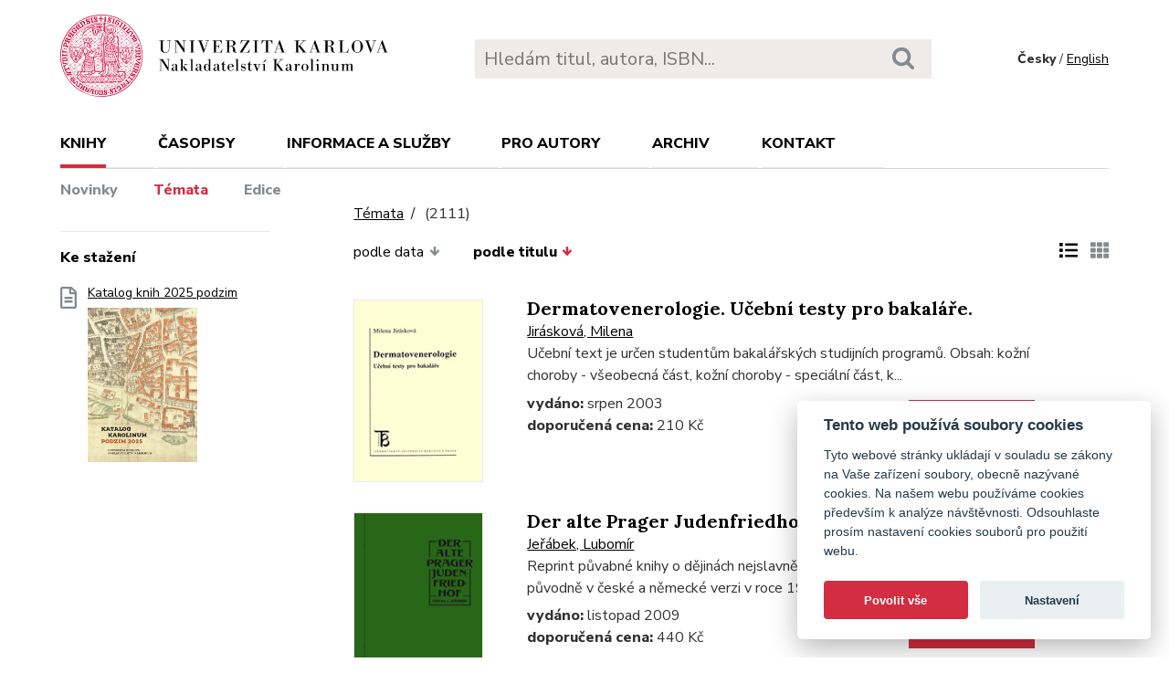

--- FILE ---
content_type: text/html; charset=utf-8
request_url: https://karolinum.cz/temata/economics-and-finance?page=150&ext=1&sort=book_desc
body_size: 41660
content:
<!DOCTYPE html>
<html lang="en">
	<head>
		<link rel="stylesheet" type="text/css" href="/frontend/scss/styles.css" media="all">
		<link rel="stylesheet" type="text/css" href="/frontend/custom.css?v=13" media="all">
		<link rel="stylesheet" href="/frontend/scss/cookieconsent.css">
		<!-- Google Tag Manager -->
		<script data-cookiecategory="analytics">(function(w,d,s,l,i){w[l]=w[l]||[];w[l].push({'gtm.start':
		new Date().getTime(),event:'gtm.js'});var f=d.getElementsByTagName(s)[0],
		j=d.createElement(s),dl=l!='dataLayer'?'&l='+l:'';j.async=true;j.src=
		'https://www.googletagmanager.com/gtm.js?id='+i+dl;f.parentNode.insertBefore(j,f);
		})(window,document,'script','dataLayer','GTM-N2BZ8GZ');</script>
		<!-- End Google Tag Manager -->
		<meta charset="utf-8">
		<meta name="viewport" content="width=device-width, initial-scale=1.0">
		<meta http-equiv="x-ua-compatible" content="ie=edge">
		<title>Témata /  - Karolinum</title>
		<link href="https://fonts.googleapis.com/css?family=Lora:500,400i,700|Nunito+Sans:400,700,800&display=swap&subset=latin-ext" rel="stylesheet">
	    <link rel="apple-touch-icon" sizes="180x180" href="/frontend/i/favicon/apple-touch-icon.png">
	    <link rel="icon" type="image/png" sizes="32x32" href="/frontend/i/favicon/favicon-32x32.png">
	    <link rel="icon" type="image/png" sizes="16x16" href="/frontend/i/favicon/favicon-16x16.png">
	    <link rel="manifest" href="/frontend/i/favicon/site.webmanifest">
	    <script defer src="/frontend/js/cookieconsent.js"></script>
		<script defer src="/frontend/js/cookieconsent-init.js"></script>
	    <link rel="mask-icon" href="/frontend/i/favicon/safari-pinned-tab.svg" color="#d12235">
	    <meta name="msapplication-TileColor" content="#b91d47">
		<meta name="theme-color" content="#ffffff">
		<meta name="facebook-domain-verification" content="fl4iwehldvs5ai1eso953nqgz5dzwm">
			</head>
	<body>
		<!-- Google Tag Manager (noscript) -->
		<noscript><iframe src="https://www.googletagmanager.com/ns.html?id=GTM-N2BZ8GZ"
		height="0" width="0" style="display:none;visibility:hidden"></iframe></noscript>
		<!-- End Google Tag Manager (noscript) -->
<div id="snippet--flashes"></div>		<div class="container">
			<header class="header">
				<div class="header__logo">
						<a href="/"><img src="/frontend/i/logo-karolinum.svg" role="banner" width="359" height="90" alt="Nakladatelství Karolinum"></a>
				</div>
				<div class="header__navToggle">
					<span></span><span></span><span></span>
					<strong>menu</strong>
				</div>
				<div class="header__search" role="search">
					<form action="/hledani" method="get">
						<input type="text" autocomplete="off" name="q" placeholder="Hledám titul, autora, ISBN..." class="search__input">
						<button class="search__button"><svg class="ico search"><use xlink:href="/frontend/i/icons/sprite.svg#search"></use></svg></button>
					</form>
				</div>
				<div class="header__lang">
						<span>Česky</span> / <a href="/en/topics/economics-and-finance?ext=1&amp;page=150&amp;sort=book_desc&amp;do=changeLocale">English</a>
				</div>
				<nav class="header__nav" role="search">
	                <ul>
	                    <li class="act">
							<a href="/knihy/novinky">Knihy</a> <span class="header__navToggleUl"><svg class="icon angle-down"><use xlink:href="/frontend/i/icons/sprite.svg#angle-down"></use></svg></span>
							<ul>
								<li><a href="/knihy/novinky">Novinky</a></li>
								<li class="act"><a href="/temata?ext=1&amp;page=150&amp;sort=book_desc">Témata</a></li>
								<li><a href="/edice">Edice</a></li>
							</ul>
						</li>
	<li
		
		
		
		
	>
		<a href="/casopisy">Časopisy</a>
			<ul>
					<li>
						<a href="/casopisy/o-casopisech">O časopisech</a>
					</li>
					<li>
						<a href="/casopisy/open-access">Open access</a>
					</li>
					<li>
						<a href="/casopisy/predplatne">Předplatné</a>
					</li>
					<li>
						<a href="/casopisy/kontakty">Kontakty</a>
					</li>
			</ul>
	</li>
	<li
		
		
		
		
	>
		<a href="/informace-a-sluzby">Informace a služby</a>
			<ul>
					<li>
						<a href="/informace-a-sluzby/o-nas">O nás</a>
					</li>
					<li>
						<a href="/informace-a-sluzby/informace-a-opatreni">Informace a opatření</a>
					</li>
					<li>
						<a href="/informace-a-sluzby/katalogy">Katalogy</a>
					</li>
					<li>
						<a href="/informace-a-sluzby/e-knihy">E-knihy</a>
					</li>
					<li>
						<a href="/informace-a-sluzby/open-access">Open access</a>
					</li>
					<li>
						<a href="/informace-a-sluzby/pro-media">Pro média</a>
					</li>
					<li>
						<a href="/informace-a-sluzby/distribuce">Distribuce</a>
					</li>
					<li>
						<a href="/informace-a-sluzby/tiskarna-a-dtp">Tiskárna a DTP</a>
					</li>
			</ul>
	</li>
	<li
		
		
		
		
	>
		<a href="/pro-autory">Pro autory</a>
			<ul>
					<li>
						<a href="/pro-autory/informace-pro-autory">Informace pro autory</a>
					</li>
					<li>
						<a href="/pro-autory/formulare-a-navody-ke-stazeni">Formuláře a návody ke stažení</a>
					</li>
			</ul>
	</li>
	<li
		
		
		
		
	>
		<a href="/archiv">Archiv</a>
			<ul>
					<li>
						<a href="/archiv/archiv-mp3">Archiv MP3</a>
					</li>
					<li>
						<a href="/archiv/archiv-priloh">Archiv příloh</a>
					</li>
			</ul>
	</li>
	                    <li><a href="/kontakt">Kontakt</a></li>
	                    <li class="lang">
								<a href="/en/topics/economics-and-finance?ext=1&amp;page=150&amp;sort=book_desc&amp;do=changeLocale">English</a>
						</li>
	                </ul>
	            </nav>
			</header>
		</div>
	<main class="container container--main" role="main">
		<div class="main main--top">
			<div class="breadcrumbs">
				<a href="/temata?ext=1&amp;page=150&amp;sort=book_desc">Témata</a> <h1 class="title--h1"><small>(2111)</small></h1>
			</div>
		</div>
		<aside class="aside" role="complementary">
<div class="sectionDownloads sectionBorder">
	<h3>Ke stažení</h3>
	<ul class="list__download">
		<li>
			<a href="/files/catalogs/7v6a-katalog Karolinum 2025 podzim.pdf" target="_blank">
				<svg class="ico file-alt"><use xlink:href="/frontend/i/icons/sprite.svg#file-alt"></use></svg>
				Katalog knih 2025 podzim
			<img src="/files/rfxv-katalog Karolinum 2025 podzim.jpg" alt="Katalog knih 2025 podzim"></a>
		</li>
	</ul>
</div>
		</aside>
		<div class="main">
            <div class="articleList__sort">

				<a href="/topics/detail?sort=date_desc&amp;ext=1&amp;page=150">podle data<svg class="arrow-down"><use xlink:href="/frontend/i/icons/sprite.svg#arrow-down"></use></svg></a>

	
				<a class="act" href="/topics/detail?sort=book_asc&amp;ext=1&amp;page=150">podle titulu<svg class="arrow-down"><use xlink:href="/frontend/i/icons/sprite.svg#arrow-down"></use></svg></a>
				
			</div>
			
			<div class="articleList__listType">
					<span><svg class="ico list-solid"><use xlink:href="/frontend/i/icons/sprite.svg#list-solid"></use></svg></span>
					<a href="/topics/detail?ext=0&amp;page=150&amp;sort=book_desc"><svg class="ico th-solid"><use xlink:href="/frontend/i/icons/sprite.svg#th-solid"></use></svg></a>
			</div>
			<section class="articleList articleList--full">
<article>
	<a class="articleList__top" href="/knihy/jiraskova-dermatovenerologie-ucebni-testy-pro-bakalare-1108">
		<span class="articleList__img">
			<img src="/data/book/1108/9788024606361.A.JPG" alt="Dermatovenerologie. Učební testy pro bakaláře." width="150" height="214">
		</span>
	</a>
	<div class="articleList__text">
		<h2><a href="/knihy/jiraskova-dermatovenerologie-ucebni-testy-pro-bakalare-1108">Dermatovenerologie. Učební testy pro bakaláře.</a></h2>
			<a href="/autori/jiraskova-milena-896">Jirásková, Milena</a>
		<p>Učební text je určen studentům bakalářských studijních programů. Obsah: kožní choroby - všeobecná část, kožní choroby - speciální část, k...</p>
		<div  class="articleList__param">
			<p>
				<strong>vydáno:</strong> srpen 2003<br>
				<strong>doporučená cena:</strong>  210 Kč<br>
			</p>
			<p><a class="btn--eshop" href="https://www.cupress.cuni.cz/ink2_ext/index.jsp?include=podrobnosti&id=182927" target="_blank"><svg class="shopping-cart"><use xlink:href="/frontend/i/icons/sprite.svg#shopping-cart"></use></svg> E-shop<svg class="angle-right"><use xlink:href="/frontend/i/icons/sprite.svg#angle-right"></use></svg></a></p>
		</div>
	</div>
</article>		<article>
	<a class="articleList__top" href="/knihy/jerabek-der-alte-prager-judenfriedhof-4423">
		<span class="articleList__img">
			<img src="/data/book/4423/9788024617190.A.JPG" alt="Der alte Prager Judenfriedhof" width="150" height="214">
		</span>
	</a>
	<div class="articleList__text">
		<h2><a href="/knihy/jerabek-der-alte-prager-judenfriedhof-4423">Der alte Prager Judenfriedhof</a></h2>
			<a href="/autori/jerabek-lubomir-3564">Jeřábek, Lubomír</a>
		<p>Reprint půvabné knihy o dějinách nejslavnějšího pražského hřbitova, vydané původně v české a německé verzi v roce 1903. Výklad je zároveň...</p>
		<div  class="articleList__param">
			<p>
				<strong>vydáno:</strong> listopad 2009<br>
				<strong>doporučená cena:</strong>  440 Kč<br>
			</p>
			<p><a class="btn--eshop" href="https://www.cupress.cuni.cz/ink2_ext/index.jsp?include=podrobnosti&id=203941" target="_blank"><svg class="shopping-cart"><use xlink:href="/frontend/i/icons/sprite.svg#shopping-cart"></use></svg> E-shop<svg class="angle-right"><use xlink:href="/frontend/i/icons/sprite.svg#angle-right"></use></svg></a></p>
		</div>
	</div>
</article>		<article>
	<a class="articleList__top" href="/knihy/plickova-depresivni-spolecnost-30299">
		<span class="articleList__img">
			<img src="/data/book/30299/9788024658094.A.JPG" alt="Depresivní společnost" width="150" height="214">
		</span>
	</a>
	<div class="articleList__text">
		<h2><a href="/knihy/plickova-depresivni-spolecnost-30299">Depresivní společnost</a></h2>
			<a href="/autori/plickova-olga-18790">Plíčková, Olga a kol.</a>
		<p>Je naše společnost depresivní? Podle WHO trpí depresí více než 400 miliónů lidí a deprese se řadí mezi největší zdravotní zátěže na světě...</p>
		<p>K připomínce Markéty Sedláčkové</p>
		<div  class="articleList__param">
			<p>
				<strong>vydáno:</strong> srpen 2024<br>
				<strong>doporučená cena:</strong>  350 Kč<br>
			</p>
			<p><a class="btn--eshop" href="https://www.cupress.cuni.cz/ink2_ext/index.jsp?include=podrobnosti&id=630652" target="_blank"><svg class="shopping-cart"><use xlink:href="/frontend/i/icons/sprite.svg#shopping-cart"></use></svg> E-shop<svg class="angle-right"><use xlink:href="/frontend/i/icons/sprite.svg#angle-right"></use></svg></a></p>
		</div>
	</div>
</article>		<article>
	<a class="articleList__top" href="/knihy/sir-denuklearizace-ukrajiny-beloruska-a-kazachstanu-9467">
		<span class="articleList__img">
			<img src="/data/book/9467/9788024621692.A.JPG" alt="Denuklearizace Ukrajiny, Běloruska a Kazachstánu" width="150" height="214">
		</span>
	</a>
	<div class="articleList__text">
		<h2><a href="/knihy/sir-denuklearizace-ukrajiny-beloruska-a-kazachstanu-9467">Denuklearizace Ukrajiny, Běloruska a Kazachstánu</a></h2>
			<a href="/autori/sir-jan-7086">Šír, Jan</a>
		<p>S odstupem dvou desetiletí od rozpadu Sovětského svazu přichází na knižní trh původní česká monografie přibližující významnou, leč doposu...</p>
		<div  class="articleList__param">
			<p>
				<strong>vydáno:</strong> květen 2012<br>
				<strong>doporučená cena:</strong>  210 Kč<br>
			</p>
			<p><a class="btn--eshop" href="https://www.cupress.cuni.cz/ink2_ext/index.jsp?include=podrobnosti&id=225915" target="_blank"><svg class="shopping-cart"><use xlink:href="/frontend/i/icons/sprite.svg#shopping-cart"></use></svg> E-shop<svg class="angle-right"><use xlink:href="/frontend/i/icons/sprite.svg#angle-right"></use></svg></a></p>
		</div>
	</div>
</article>		<article>
	<a class="articleList__top" href="/knihy/znoj-demokracie-v-postliberalni-konstelaci-13489">
		<span class="articleList__img">
			<img src="/data/book/13489/9788024628783.A.JPG" alt="Demokracie v postliberální konstelaci" width="150" height="214">
		</span>
	</a>
	<div class="articleList__text">
		<h2><a href="/knihy/znoj-demokracie-v-postliberalni-konstelaci-13489">Demokracie v postliberální konstelaci</a></h2>
			<a href="/autori/znoj-milan-8187">Znoj, Milan</a>
			 – <a href="/autori/biba-jan-7066">Bíba, Jan</a>
			 – <a href="/autori/vargovcikova-jana-9546">Vargovčíková, Jana</a>
		<p>Zdá se, že v současné době prožíváme krizi liberální demokracie. Symptomy jsou nepřehlédnutelné: pokles volební účasti, nebývalá schopnos...</p>
		<div  class="articleList__param">
			<p>
				<strong>vydáno:</strong> leden 2015<br>
				<strong>doporučená cena:</strong>  270 Kč<br>
			</p>
			<p><a class="btn--eshop" href="https://www.cupress.cuni.cz/ink2_ext/index.jsp?include=podrobnosti&id=245631" target="_blank"><svg class="shopping-cart"><use xlink:href="/frontend/i/icons/sprite.svg#shopping-cart"></use></svg> E-shop<svg class="angle-right"><use xlink:href="/frontend/i/icons/sprite.svg#angle-right"></use></svg></a></p>
		</div>
	</div>
</article>		<article>
	<a class="articleList__top" href="/knihy/verges-dekolonialni-feminismus-31040">
		<span class="articleList__img">
			<img src="/data/book/31040/9788024659565.A.JPG" alt="Dekoloniální feminismus" width="150" height="214">
		</span>
	</a>
	<div class="articleList__text">
		<h2><a href="/knihy/verges-dekolonialni-feminismus-31040">Dekoloniální feminismus</a></h2>
			<a href="/autori/verges-francoise-19232">Vergès, Françoise</a>
		<p>Autorka v knize čtivou formou představuje mnohavrstevnatou kritiku současného globálního uspořádání z perspektivy dekoloniálního feminism...</p>
		<div  class="articleList__param">
			<p>
				<strong>vydáno:</strong> únor 2025<br>
				<strong>doporučená cena:</strong>  290 Kč<br>
			</p>
			<p><a class="btn--eshop" href="https://www.cupress.cuni.cz/ink2_ext/index.jsp?include=podrobnosti&id=657957" target="_blank"><svg class="shopping-cart"><use xlink:href="/frontend/i/icons/sprite.svg#shopping-cart"></use></svg> E-shop<svg class="angle-right"><use xlink:href="/frontend/i/icons/sprite.svg#angle-right"></use></svg></a></p>
		</div>
	</div>
</article>		<article>
	<a class="articleList__top" href="/knihy/barsa-dekadence-a-obrozeni-29560">
		<span class="articleList__img">
			<img src="/data/book/29560/9788024640778.A.JPG" alt="Dekadence a obrození" width="150" height="214">
		</span>
	</a>
	<div class="articleList__text">
		<h2><a href="/knihy/barsa-dekadence-a-obrozeni-29560">Dekadence a obrození</a></h2>
			<a href="/autori/barsa-pavel-15615">Barša, Pavel</a>
		<p>Diskurz o údajné „dekadenci“ evropské kultury na konci 19. století se často spojoval s představou, že příčinou tohoto úpadku je narůstají...</p>
		<p>Krize evropského liberalismu a „židovská otázka“</p>
		<div  class="articleList__param">
			<p>
				<strong>vydáno:</strong> únor 2024<br>
				<strong>doporučená cena:</strong>  430 Kč<br>
			</p>
			<p><a class="btn--eshop" href="https://www.cupress.cuni.cz/ink2_ext/index.jsp?include=podrobnosti&id=606026" target="_blank"><svg class="shopping-cart"><use xlink:href="/frontend/i/icons/sprite.svg#shopping-cart"></use></svg> E-shop<svg class="angle-right"><use xlink:href="/frontend/i/icons/sprite.svg#angle-right"></use></svg></a></p>
		</div>
	</div>
</article>		<article>
	<a class="articleList__top" href="/knihy/pousta-dejiny-univerzity-karlovy-iv-1918-1990-185">
		<span class="articleList__img">
			<img src="/data/book/185/9788071845393.A.JPG" alt="Dějiny Univerzity Karlovy IV (1918-1990)" width="150" height="214">
		</span>
	</a>
	<div class="articleList__text">
		<h2><a href="/knihy/pousta-dejiny-univerzity-karlovy-iv-1918-1990-185">Dějiny Univerzity Karlovy IV (1918-1990)</a></h2>
			<a href="/autori/pousta-zdenek-196">Pousta, Zdeněk</a>
			 – <a href="/autori/havranek-jan-197">Havránek, Jan</a>
		<p>Závěrečný díl Dějin Univerzity Karlovy zahrnuje období od vzniku Československé republiky až po listopad 1989. Kritický pohled na univerz...</p>
		<div  class="articleList__param">
			<p>
				<strong>vydáno:</strong> duben 1998<br>
				<strong>doporučená cena:</strong>  780 Kč<br>
			</p>
			<p><a class="btn--eshop" href="https://www.cupress.cuni.cz/ink2_ext/index.jsp?include=podrobnosti&id=187705" target="_blank"><svg class="shopping-cart"><use xlink:href="/frontend/i/icons/sprite.svg#shopping-cart"></use></svg> E-shop<svg class="angle-right"><use xlink:href="/frontend/i/icons/sprite.svg#angle-right"></use></svg></a></p>
		</div>
	</div>
</article>		<article>
	<a class="articleList__top" href="/knihy/havranek-dejiny-univerzity-karlovy-iii-1802-1918-125">
		<span class="articleList__img">
			<img src="/data/book/125/9788071843207.A.JPG" alt="Dějiny Univerzity Karlovy III (1802–1918)" width="150" height="214">
		</span>
	</a>
	<div class="articleList__text">
		<h2><a href="/knihy/havranek-dejiny-univerzity-karlovy-iii-1802-1918-125">Dějiny Univerzity Karlovy III (1802–1918)</a></h2>
			<a href="/autori/havranek-jan-197">Havránek, Jan</a>
		<p>Třetí díl Dějin Univerzity Karlovy sleduje osudy univerzity až do vzniku ČSR. Logicky je rozdělen do tří částí. První končí revolučním ro...</p>
		<div  class="articleList__param">
			<p>
				<strong>vydáno:</strong> květen 1997<br>
				<strong>doporučená cena:</strong>  335 Kč<br>
			</p>
			<p><a class="btn--eshop" href="https://www.cupress.cuni.cz/ink2_ext/index.jsp?include=podrobnosti&id=187567" target="_blank"><svg class="shopping-cart"><use xlink:href="/frontend/i/icons/sprite.svg#shopping-cart"></use></svg> E-shop<svg class="angle-right"><use xlink:href="/frontend/i/icons/sprite.svg#angle-right"></use></svg></a></p>
		</div>
	</div>
</article>		<article>
	<a class="articleList__top" href="/knihy/cornejova-dejiny-univerzity-karlovy-ii-1622-1802-3269">
		<span class="articleList__img">
			<img src="/data/book/3269/9788071840503.A.JPG" alt="Dějiny Univerzity Karlovy II (1622–1802)" width="150" height="214">
		</span>
	</a>
	<div class="articleList__text">
		<h2><a href="/knihy/cornejova-dejiny-univerzity-karlovy-ii-1622-1802-3269">Dějiny Univerzity Karlovy II (1622–1802)</a></h2>
			<a href="/autori/cornejova-ivana-7392">Čornejová, Ivana</a>
		<p>Druhý díl Dějin Univerzity Karlovy mapuje dějiny UK od třicetileté války do počátku 19. století. Jednotlivé kapitoly sledují vývoj univer...</p>
		<div  class="articleList__param">
			<p>
				<strong>vydáno:</strong> červen 1995<br>
				<strong>doporučená cena:</strong>  335 Kč<br>
			</p>
			<p><a class="btn--eshop" href="https://www.cupress.cuni.cz/ink2_ext/index.jsp?include=podrobnosti&id=187431" target="_blank"><svg class="shopping-cart"><use xlink:href="/frontend/i/icons/sprite.svg#shopping-cart"></use></svg> E-shop<svg class="angle-right"><use xlink:href="/frontend/i/icons/sprite.svg#angle-right"></use></svg></a></p>
		</div>
	</div>
</article>		<article>
	<a class="articleList__top" href="/knihy/svatos-dejiny-univerzity-karlovy-i-1347-48-1622-2849">
		<span class="articleList__img">
			<img src="/data/book/2849/9788070669686.A.JPG" alt="Dějiny Univerzity Karlovy I (1347/48-1622)" width="150" height="214">
		</span>
	</a>
	<div class="articleList__text">
		<h2><a href="/knihy/svatos-dejiny-univerzity-karlovy-i-1347-48-1622-2849">Dějiny Univerzity Karlovy I (1347/48-1622)</a></h2>
			<a href="/autori/svatos-michal-358">Svatoš, Michal</a>
		<p>První díl Dějin Univerzity Karlovy je rozdělen do dvou částí. První pojednává o vzniku univerzity a dějinách Karlovy univerzity do husits...</p>
		<div  class="articleList__param">
			<p>
				<strong>vydáno:</strong> červen 1995<br>
				<strong>doporučená cena:</strong>  335 Kč<br>
			</p>
		</div>
	</div>
</article>		<article>
	<a class="articleList__top" href="/knihy/kavka-dejiny-univerzity-karlovy-soubor-4326">
		<span class="articleList__img">
			<img src="/data/book/4326/9788071845393.A.JPG" alt="Dějiny Univerzity Karlovy - soubor" width="150" height="214">
		</span>
	</a>
	<div class="articleList__text">
		<h2><a href="/knihy/kavka-dejiny-univerzity-karlovy-soubor-4326">Dějiny Univerzity Karlovy - soubor</a></h2>
			<a href="/autori/kavka-frantisek-27">Kavka, František a kol.</a>
		<p>Čtyřsvazkové dílo vyšlo k 650.výročí založení Univerzity Karlovy a je určeno všem zájemcům o české kulturní a intelektuální dějiny. První...</p>
		<div  class="articleList__param">
			<p>
				<strong>vydáno:</strong> září 2009<br>
				<strong>doporučená cena:</strong>  780 Kč<br>
			</p>
			<p><a class="btn--eshop" href="https://www.cupress.cuni.cz/ink2_ext/index.jsp?include=podrobnosti&id=206434" target="_blank"><svg class="shopping-cart"><use xlink:href="/frontend/i/icons/sprite.svg#shopping-cart"></use></svg> E-shop<svg class="angle-right"><use xlink:href="/frontend/i/icons/sprite.svg#angle-right"></use></svg></a></p>
		</div>
	</div>
</article>					</section>
<div class="pagination pagination--center">
			<a href="/temata/economics-and-finance?page=149&amp;ext=1&amp;sort=book_desc"><svg class="chevron-right"><use xlink:href="/frontend/i/icons/sprite.svg#chevron-left"></use></svg></a>
					<a href="/temata/economics-and-finance?ext=1&amp;sort=book_desc">1</a>
					<a href="/temata/economics-and-finance?page=2&amp;ext=1&amp;sort=book_desc">2</a>
					<a href="/temata/economics-and-finance?page=3&amp;ext=1&amp;sort=book_desc">3</a>
					<a href="/temata/economics-and-finance?page=4&amp;ext=1&amp;sort=book_desc">4</a>
					<a href="/temata/economics-and-finance?page=5&amp;ext=1&amp;sort=book_desc">5</a>
					<a href="/temata/economics-and-finance?page=6&amp;ext=1&amp;sort=book_desc">6</a>
					<a href="/temata/economics-and-finance?page=7&amp;ext=1&amp;sort=book_desc">7</a>
					<a href="/temata/economics-and-finance?page=8&amp;ext=1&amp;sort=book_desc">8</a>
					<a href="/temata/economics-and-finance?page=9&amp;ext=1&amp;sort=book_desc">9</a>
					<a href="/temata/economics-and-finance?page=10&amp;ext=1&amp;sort=book_desc">10</a>
					<a href="/temata/economics-and-finance?page=11&amp;ext=1&amp;sort=book_desc">11</a>
					<a href="/temata/economics-and-finance?page=12&amp;ext=1&amp;sort=book_desc">12</a>
					<a href="/temata/economics-and-finance?page=13&amp;ext=1&amp;sort=book_desc">13</a>
					<a href="/temata/economics-and-finance?page=14&amp;ext=1&amp;sort=book_desc">14</a>
					<a href="/temata/economics-and-finance?page=15&amp;ext=1&amp;sort=book_desc">15</a>
					<a href="/temata/economics-and-finance?page=16&amp;ext=1&amp;sort=book_desc">16</a>
					<a href="/temata/economics-and-finance?page=17&amp;ext=1&amp;sort=book_desc">17</a>
					<a href="/temata/economics-and-finance?page=18&amp;ext=1&amp;sort=book_desc">18</a>
					<a href="/temata/economics-and-finance?page=19&amp;ext=1&amp;sort=book_desc">19</a>
					<a href="/temata/economics-and-finance?page=20&amp;ext=1&amp;sort=book_desc">20</a>
					<a href="/temata/economics-and-finance?page=21&amp;ext=1&amp;sort=book_desc">21</a>
					<a href="/temata/economics-and-finance?page=22&amp;ext=1&amp;sort=book_desc">22</a>
					<a href="/temata/economics-and-finance?page=23&amp;ext=1&amp;sort=book_desc">23</a>
					<a href="/temata/economics-and-finance?page=24&amp;ext=1&amp;sort=book_desc">24</a>
					<a href="/temata/economics-and-finance?page=25&amp;ext=1&amp;sort=book_desc">25</a>
					<a href="/temata/economics-and-finance?page=26&amp;ext=1&amp;sort=book_desc">26</a>
					<a href="/temata/economics-and-finance?page=27&amp;ext=1&amp;sort=book_desc">27</a>
					<a href="/temata/economics-and-finance?page=28&amp;ext=1&amp;sort=book_desc">28</a>
					<a href="/temata/economics-and-finance?page=29&amp;ext=1&amp;sort=book_desc">29</a>
					<a href="/temata/economics-and-finance?page=30&amp;ext=1&amp;sort=book_desc">30</a>
					<a href="/temata/economics-and-finance?page=31&amp;ext=1&amp;sort=book_desc">31</a>
					<a href="/temata/economics-and-finance?page=32&amp;ext=1&amp;sort=book_desc">32</a>
					<a href="/temata/economics-and-finance?page=33&amp;ext=1&amp;sort=book_desc">33</a>
					<a href="/temata/economics-and-finance?page=34&amp;ext=1&amp;sort=book_desc">34</a>
					<a href="/temata/economics-and-finance?page=35&amp;ext=1&amp;sort=book_desc">35</a>
					<a href="/temata/economics-and-finance?page=36&amp;ext=1&amp;sort=book_desc">36</a>
					<a href="/temata/economics-and-finance?page=37&amp;ext=1&amp;sort=book_desc">37</a>
					<a href="/temata/economics-and-finance?page=38&amp;ext=1&amp;sort=book_desc">38</a>
					<a href="/temata/economics-and-finance?page=39&amp;ext=1&amp;sort=book_desc">39</a>
					<a href="/temata/economics-and-finance?page=40&amp;ext=1&amp;sort=book_desc">40</a>
					<a href="/temata/economics-and-finance?page=41&amp;ext=1&amp;sort=book_desc">41</a>
					<a href="/temata/economics-and-finance?page=42&amp;ext=1&amp;sort=book_desc">42</a>
					<a href="/temata/economics-and-finance?page=43&amp;ext=1&amp;sort=book_desc">43</a>
					<a href="/temata/economics-and-finance?page=44&amp;ext=1&amp;sort=book_desc">44</a>
					<a href="/temata/economics-and-finance?page=45&amp;ext=1&amp;sort=book_desc">45</a>
					<a href="/temata/economics-and-finance?page=46&amp;ext=1&amp;sort=book_desc">46</a>
					<a href="/temata/economics-and-finance?page=47&amp;ext=1&amp;sort=book_desc">47</a>
					<a href="/temata/economics-and-finance?page=48&amp;ext=1&amp;sort=book_desc">48</a>
					<a href="/temata/economics-and-finance?page=49&amp;ext=1&amp;sort=book_desc">49</a>
					<a href="/temata/economics-and-finance?page=50&amp;ext=1&amp;sort=book_desc">50</a>
					<a href="/temata/economics-and-finance?page=51&amp;ext=1&amp;sort=book_desc">51</a>
					<a href="/temata/economics-and-finance?page=52&amp;ext=1&amp;sort=book_desc">52</a>
					<a href="/temata/economics-and-finance?page=53&amp;ext=1&amp;sort=book_desc">53</a>
					<a href="/temata/economics-and-finance?page=54&amp;ext=1&amp;sort=book_desc">54</a>
					<a href="/temata/economics-and-finance?page=55&amp;ext=1&amp;sort=book_desc">55</a>
					<a href="/temata/economics-and-finance?page=56&amp;ext=1&amp;sort=book_desc">56</a>
					<a href="/temata/economics-and-finance?page=57&amp;ext=1&amp;sort=book_desc">57</a>
					<a href="/temata/economics-and-finance?page=58&amp;ext=1&amp;sort=book_desc">58</a>
					<a href="/temata/economics-and-finance?page=59&amp;ext=1&amp;sort=book_desc">59</a>
					<a href="/temata/economics-and-finance?page=60&amp;ext=1&amp;sort=book_desc">60</a>
					<a href="/temata/economics-and-finance?page=61&amp;ext=1&amp;sort=book_desc">61</a>
					<a href="/temata/economics-and-finance?page=62&amp;ext=1&amp;sort=book_desc">62</a>
					<a href="/temata/economics-and-finance?page=63&amp;ext=1&amp;sort=book_desc">63</a>
					<a href="/temata/economics-and-finance?page=64&amp;ext=1&amp;sort=book_desc">64</a>
					<a href="/temata/economics-and-finance?page=65&amp;ext=1&amp;sort=book_desc">65</a>
					<a href="/temata/economics-and-finance?page=66&amp;ext=1&amp;sort=book_desc">66</a>
					<a href="/temata/economics-and-finance?page=67&amp;ext=1&amp;sort=book_desc">67</a>
					<a href="/temata/economics-and-finance?page=68&amp;ext=1&amp;sort=book_desc">68</a>
					<a href="/temata/economics-and-finance?page=69&amp;ext=1&amp;sort=book_desc">69</a>
					<a href="/temata/economics-and-finance?page=70&amp;ext=1&amp;sort=book_desc">70</a>
					<a href="/temata/economics-and-finance?page=71&amp;ext=1&amp;sort=book_desc">71</a>
					<a href="/temata/economics-and-finance?page=72&amp;ext=1&amp;sort=book_desc">72</a>
					<a href="/temata/economics-and-finance?page=73&amp;ext=1&amp;sort=book_desc">73</a>
					<a href="/temata/economics-and-finance?page=74&amp;ext=1&amp;sort=book_desc">74</a>
					<a href="/temata/economics-and-finance?page=75&amp;ext=1&amp;sort=book_desc">75</a>
					<a href="/temata/economics-and-finance?page=76&amp;ext=1&amp;sort=book_desc">76</a>
					<a href="/temata/economics-and-finance?page=77&amp;ext=1&amp;sort=book_desc">77</a>
					<a href="/temata/economics-and-finance?page=78&amp;ext=1&amp;sort=book_desc">78</a>
					<a href="/temata/economics-and-finance?page=79&amp;ext=1&amp;sort=book_desc">79</a>
					<a href="/temata/economics-and-finance?page=80&amp;ext=1&amp;sort=book_desc">80</a>
					<a href="/temata/economics-and-finance?page=81&amp;ext=1&amp;sort=book_desc">81</a>
					<a href="/temata/economics-and-finance?page=82&amp;ext=1&amp;sort=book_desc">82</a>
					<a href="/temata/economics-and-finance?page=83&amp;ext=1&amp;sort=book_desc">83</a>
					<a href="/temata/economics-and-finance?page=84&amp;ext=1&amp;sort=book_desc">84</a>
					<a href="/temata/economics-and-finance?page=85&amp;ext=1&amp;sort=book_desc">85</a>
					<a href="/temata/economics-and-finance?page=86&amp;ext=1&amp;sort=book_desc">86</a>
					<a href="/temata/economics-and-finance?page=87&amp;ext=1&amp;sort=book_desc">87</a>
					<a href="/temata/economics-and-finance?page=88&amp;ext=1&amp;sort=book_desc">88</a>
					<a href="/temata/economics-and-finance?page=89&amp;ext=1&amp;sort=book_desc">89</a>
					<a href="/temata/economics-and-finance?page=90&amp;ext=1&amp;sort=book_desc">90</a>
					<a href="/temata/economics-and-finance?page=91&amp;ext=1&amp;sort=book_desc">91</a>
					<a href="/temata/economics-and-finance?page=92&amp;ext=1&amp;sort=book_desc">92</a>
					<a href="/temata/economics-and-finance?page=93&amp;ext=1&amp;sort=book_desc">93</a>
					<a href="/temata/economics-and-finance?page=94&amp;ext=1&amp;sort=book_desc">94</a>
					<a href="/temata/economics-and-finance?page=95&amp;ext=1&amp;sort=book_desc">95</a>
					<a href="/temata/economics-and-finance?page=96&amp;ext=1&amp;sort=book_desc">96</a>
					<a href="/temata/economics-and-finance?page=97&amp;ext=1&amp;sort=book_desc">97</a>
					<a href="/temata/economics-and-finance?page=98&amp;ext=1&amp;sort=book_desc">98</a>
					<a href="/temata/economics-and-finance?page=99&amp;ext=1&amp;sort=book_desc">99</a>
					<a href="/temata/economics-and-finance?page=100&amp;ext=1&amp;sort=book_desc">100</a>
					<a href="/temata/economics-and-finance?page=101&amp;ext=1&amp;sort=book_desc">101</a>
					<a href="/temata/economics-and-finance?page=102&amp;ext=1&amp;sort=book_desc">102</a>
					<a href="/temata/economics-and-finance?page=103&amp;ext=1&amp;sort=book_desc">103</a>
					<a href="/temata/economics-and-finance?page=104&amp;ext=1&amp;sort=book_desc">104</a>
					<a href="/temata/economics-and-finance?page=105&amp;ext=1&amp;sort=book_desc">105</a>
					<a href="/temata/economics-and-finance?page=106&amp;ext=1&amp;sort=book_desc">106</a>
					<a href="/temata/economics-and-finance?page=107&amp;ext=1&amp;sort=book_desc">107</a>
					<a href="/temata/economics-and-finance?page=108&amp;ext=1&amp;sort=book_desc">108</a>
					<a href="/temata/economics-and-finance?page=109&amp;ext=1&amp;sort=book_desc">109</a>
					<a href="/temata/economics-and-finance?page=110&amp;ext=1&amp;sort=book_desc">110</a>
					<a href="/temata/economics-and-finance?page=111&amp;ext=1&amp;sort=book_desc">111</a>
					<a href="/temata/economics-and-finance?page=112&amp;ext=1&amp;sort=book_desc">112</a>
					<a href="/temata/economics-and-finance?page=113&amp;ext=1&amp;sort=book_desc">113</a>
					<a href="/temata/economics-and-finance?page=114&amp;ext=1&amp;sort=book_desc">114</a>
					<a href="/temata/economics-and-finance?page=115&amp;ext=1&amp;sort=book_desc">115</a>
					<a href="/temata/economics-and-finance?page=116&amp;ext=1&amp;sort=book_desc">116</a>
					<a href="/temata/economics-and-finance?page=117&amp;ext=1&amp;sort=book_desc">117</a>
					<a href="/temata/economics-and-finance?page=118&amp;ext=1&amp;sort=book_desc">118</a>
					<a href="/temata/economics-and-finance?page=119&amp;ext=1&amp;sort=book_desc">119</a>
					<a href="/temata/economics-and-finance?page=120&amp;ext=1&amp;sort=book_desc">120</a>
					<a href="/temata/economics-and-finance?page=121&amp;ext=1&amp;sort=book_desc">121</a>
					<a href="/temata/economics-and-finance?page=122&amp;ext=1&amp;sort=book_desc">122</a>
					<a href="/temata/economics-and-finance?page=123&amp;ext=1&amp;sort=book_desc">123</a>
					<a href="/temata/economics-and-finance?page=124&amp;ext=1&amp;sort=book_desc">124</a>
					<a href="/temata/economics-and-finance?page=125&amp;ext=1&amp;sort=book_desc">125</a>
					<a href="/temata/economics-and-finance?page=126&amp;ext=1&amp;sort=book_desc">126</a>
					<a href="/temata/economics-and-finance?page=127&amp;ext=1&amp;sort=book_desc">127</a>
					<a href="/temata/economics-and-finance?page=128&amp;ext=1&amp;sort=book_desc">128</a>
					<a href="/temata/economics-and-finance?page=129&amp;ext=1&amp;sort=book_desc">129</a>
					<a href="/temata/economics-and-finance?page=130&amp;ext=1&amp;sort=book_desc">130</a>
					<a href="/temata/economics-and-finance?page=131&amp;ext=1&amp;sort=book_desc">131</a>
					<a href="/temata/economics-and-finance?page=132&amp;ext=1&amp;sort=book_desc">132</a>
					<a href="/temata/economics-and-finance?page=133&amp;ext=1&amp;sort=book_desc">133</a>
					<a href="/temata/economics-and-finance?page=134&amp;ext=1&amp;sort=book_desc">134</a>
					<a href="/temata/economics-and-finance?page=135&amp;ext=1&amp;sort=book_desc">135</a>
					<a href="/temata/economics-and-finance?page=136&amp;ext=1&amp;sort=book_desc">136</a>
					<a href="/temata/economics-and-finance?page=137&amp;ext=1&amp;sort=book_desc">137</a>
					<a href="/temata/economics-and-finance?page=138&amp;ext=1&amp;sort=book_desc">138</a>
					<a href="/temata/economics-and-finance?page=139&amp;ext=1&amp;sort=book_desc">139</a>
					<a href="/temata/economics-and-finance?page=140&amp;ext=1&amp;sort=book_desc">140</a>
					<a href="/temata/economics-and-finance?page=141&amp;ext=1&amp;sort=book_desc">141</a>
					<a href="/temata/economics-and-finance?page=142&amp;ext=1&amp;sort=book_desc">142</a>
					<a href="/temata/economics-and-finance?page=143&amp;ext=1&amp;sort=book_desc">143</a>
					<a href="/temata/economics-and-finance?page=144&amp;ext=1&amp;sort=book_desc">144</a>
					<a href="/temata/economics-and-finance?page=145&amp;ext=1&amp;sort=book_desc">145</a>
					<a href="/temata/economics-and-finance?page=146&amp;ext=1&amp;sort=book_desc">146</a>
					<a href="/temata/economics-and-finance?page=147&amp;ext=1&amp;sort=book_desc">147</a>
					<a href="/temata/economics-and-finance?page=148&amp;ext=1&amp;sort=book_desc">148</a>
					<a href="/temata/economics-and-finance?page=149&amp;ext=1&amp;sort=book_desc">149</a>
					<span>150</span>
					<a href="/temata/economics-and-finance?page=151&amp;ext=1&amp;sort=book_desc">151</a>
					<a href="/temata/economics-and-finance?page=152&amp;ext=1&amp;sort=book_desc">152</a>
					<a href="/temata/economics-and-finance?page=153&amp;ext=1&amp;sort=book_desc">153</a>
					<a href="/temata/economics-and-finance?page=154&amp;ext=1&amp;sort=book_desc">154</a>
					<a href="/temata/economics-and-finance?page=155&amp;ext=1&amp;sort=book_desc">155</a>
					<a href="/temata/economics-and-finance?page=156&amp;ext=1&amp;sort=book_desc">156</a>
					<a href="/temata/economics-and-finance?page=157&amp;ext=1&amp;sort=book_desc">157</a>
					<a href="/temata/economics-and-finance?page=158&amp;ext=1&amp;sort=book_desc">158</a>
					<a href="/temata/economics-and-finance?page=159&amp;ext=1&amp;sort=book_desc">159</a>
					<a href="/temata/economics-and-finance?page=160&amp;ext=1&amp;sort=book_desc">160</a>
					<a href="/temata/economics-and-finance?page=161&amp;ext=1&amp;sort=book_desc">161</a>
					<a href="/temata/economics-and-finance?page=162&amp;ext=1&amp;sort=book_desc">162</a>
					<a href="/temata/economics-and-finance?page=163&amp;ext=1&amp;sort=book_desc">163</a>
					<a href="/temata/economics-and-finance?page=164&amp;ext=1&amp;sort=book_desc">164</a>
					<a href="/temata/economics-and-finance?page=165&amp;ext=1&amp;sort=book_desc">165</a>
					<a href="/temata/economics-and-finance?page=166&amp;ext=1&amp;sort=book_desc">166</a>
					<a href="/temata/economics-and-finance?page=167&amp;ext=1&amp;sort=book_desc">167</a>
					<a href="/temata/economics-and-finance?page=168&amp;ext=1&amp;sort=book_desc">168</a>
					<a href="/temata/economics-and-finance?page=169&amp;ext=1&amp;sort=book_desc">169</a>
					<a href="/temata/economics-and-finance?page=170&amp;ext=1&amp;sort=book_desc">170</a>
					<a href="/temata/economics-and-finance?page=171&amp;ext=1&amp;sort=book_desc">171</a>
					<a href="/temata/economics-and-finance?page=172&amp;ext=1&amp;sort=book_desc">172</a>
					<a href="/temata/economics-and-finance?page=173&amp;ext=1&amp;sort=book_desc">173</a>
					<a href="/temata/economics-and-finance?page=174&amp;ext=1&amp;sort=book_desc">174</a>
					<a href="/temata/economics-and-finance?page=175&amp;ext=1&amp;sort=book_desc">175</a>
					<a href="/temata/economics-and-finance?page=176&amp;ext=1&amp;sort=book_desc">176</a>
			<a href="/temata/economics-and-finance?page=151&amp;ext=1&amp;sort=book_desc"><svg class="chevron-right"><use xlink:href="/frontend/i/icons/sprite.svg#chevron-right"></use></svg></a>
</div>		</div>
	</main>
		<footer class="footer" role="contentinfo">
			<div class="footer__bg"></div>
			<div class="container">
				<div class="footer__left">
					<address>
						<p>
							Nakladatelství Karolinum<br>
							Ovocný trh 560/5<br>
							116 36 Praha 1
						</p>
						<p>
							<a href="mailto:cupress@cuni.cz">cupress@cuni.cz</a><br>
							+ 420 224 491 276
						</p>
					</address>
				</div>
				<div class="footer__right">
					<div class="grid">
						<div class="grid__4">	
							<h3 class="jtoggle--resp">Nakladatelství <svg class="ico angle-down"><use xlink:href="/frontend/i/icons/sprite.svg#angle-down"></use></svg></h3>
							<div class="jtoggle--resp__content">
									<ul>
										<li><a href="/informace-a-sluzby/katalogy">Katalog knih</a></li>
										<li><a href="/informace-a-sluzby/o-nas/edicni-plan">Ediční plán</a></li>
										<li><a href="/informace-a-sluzby/pro-media">Pro média</a></li>
										<li><a href="/blog">Blog</a></li>
										<li><a href="/kalendar-akci">Kalendář akcí</a></li>
									</ul>
							</div>
						</div>
						<div class="grid__4">
							<h3 class="jtoggle--resp">Distribuce<svg class="ico angle-down"><use xlink:href="/frontend/i/icons/sprite.svg#angle-down"></use></svg></h3>
							<div class="jtoggle--resp__content">
									<ul>
										<li><a href="https://www.knihkupectvikarolinum.cz" target="_blank">Knihkupectví Karolinum</a></li>
										<li><a href="/informace-a-sluzby/distribuce">Kontakt a objednávky</a></li>
									</ul>
							</div>
						</div>
						<div class="grid__4">
							<h3 class="jtoggle--resp">Tiskárna a dtp<svg class="ico angle-down"><use xlink:href="/frontend/i/icons/sprite.svg#angle-down"></use></svg></h3>
							<div class="jtoggle--resp__content">
									<ul>
										<li><a href="/informace-a-sluzby/tiskarna-a-dtp">Kontakt a služby</a></li>
										<li><a href="/informace-a-sluzby/tiskarna-a-dtp/vybaveni-tiskarny">Vybavení tiskárny</a></li>
									</ul>
							</div>
						</div>
					</div>
				</div><!--//footer__right-->
				<div class="footer__left footer__left--bottom">
					<div class="footer__social">
						<a href="https://www.facebook.com/NakladatelstviKarolinum" title="Facebook" target="_blank"><svg role="img" class="icon"><use xlink:href="/frontend/i/icons/sprite.svg#facebook-official"></use></svg></a>
						<a href="https://twitter.com/karolinumpress" title="X" target="_blank"><img src="/frontend/images/x-social-media-black-icon.svg" class="x"></a>
						<a href="https://www.instagram.com/karolinumpress/" title="Instagram" target="_blank"><svg role="img" class="icon"><use xlink:href="/frontend/i/icons/sprite.svg#instagram"></use></svg></a>
						<a href="https://www.youtube.com/user/karolinumpress/" title="YouTube" target="_blank"><svg role="img" class="icon"><use xlink:href="/frontend/i/icons/sprite.svg#youtube-play"></use></svg></a>
						<a href="https://soundcloud.com/karolinum-press" title="SoundCloud" target="_blank"><svg role="img" class="ico soundcloud-brands"><use xlink:href="/frontend/i/icons/sprite.svg#soundcloud-brands"></use></svg></a>
					</div><!--//footer__social -->
				</div><!--//footer__left -->
				<div class="footer__right footer__right--bottom">
					<p class="text--right">&copy; Karolinum 2025</p>
				</div><!--//footer__right -->
			</div>
		</footer><!--//footer-->
<div id="snippet--feLightbox"></div>		<div class="pageOverlay"></div>
		<span class="backTop"><svg role="img" class="ico angle-up"><use xlink:href="/frontend/i/icons/sprite.svg#angle-up"></use></svg></span>
	    <script src="/frontend/js/jquery.min.js"></script>
		<script src="/frontend/js/svg4everybody.legacy.min.js"></script>
		<script type='text/javascript' src="/backend/js/nette.ajax.js"></script>
		<script src="https://cdn.tiny.cloud/1/jputubpfj57swufncgizwpou4s29foepazcjfqwg9rrhni25/tinymce/7/tinymce.min.js" referrerpolicy="origin"></script>
		<link rel="stylesheet" type="text/css" href="/frontend/lightbox/css/lightbox.css" media="all">
		<script type='text/javascript' src="/frontend/lightbox/js/lightbox.js"></script>
		<script src="/frontend/js/function.js?v=2"></script>
		<script>
			$(function () {
				$.nette.init();
			});
		</script>
		<script>svg4everybody();</script>
			</body>
</html>


--- FILE ---
content_type: text/css
request_url: https://karolinum.cz/frontend/custom.css?v=13
body_size: 8572
content:
.contact {
	display: flex;
    flex-direction: column;
    justify-content: end;
}

.contact a {
	overflow-wrap: break-word;
}

.contact > div {
	margin-top: auto;
}

.articleList__sort a svg.arrow-up {
	transform: rotate(180deg);
}

.breadcrumbs {
	font-size: 0.75em;
}

.file-alt {
	width: 18px;
    height: 24px;
    position: relative;
	top: 12px !important;
}

.authors {
	font-size: 0.875em !important;
	line-height: 1.35em !important;
}

ul.authors {
	margin: 0 0 0 3em;
}

ul.authors li {
	padding: 0 0 0.5em 1em;
	list-style: square;
}

.capitalize {
	text-transform: capitalize;
}

b {
	font-weight: bold;
}

i, em {
	font-style: italic;
}

/*.sliderHp article.article--kniha .article__img {
    max-width: 285px;
    max-height: 410px;
}*/

.sliderHp article.article--kniha .article__bg {
	border: none;
}

.sliderHp {
	overflow: visible;
}

.alphabetList > ul > li > ul {
    padding-top: .5em;
}

.alphabetList > ul > li > ul > li {
	margin-bottom: 0.4em;
}

.clear {
	width: 100%;
	clear: both;
	margin-bottom: 0 !important;
}

.kontakt > div {
    margin-bottom: 2em;
}

.detail__nav ul {
	justify-content: flex-start;
}

.detail__nav ul li {
	margin-right: 1em;
}

.sliderHp__main h2 {
	margin-bottom: .5em;
    font-weight: 800;
    font-size: 2.25em !important;
    line-height: 1.2em;
    color: #000000;
    font-family: 'Lora', serif;
	text-rendering: geometricPrecision;
}

.sliderHp__main h2 a {
	text-decoration: none;
}

.header__logo h1 span {
	display: none;
}

.blogDetail hr {
	border: none;
	height: 1px;
	background: none;
	clear: both;
}

.slider .articleList__top h4 {
    font-size: .93em;
    line-height: 1.35em;
    margin-bottom: .2em;
    font-family: 'Lora', serif;
    text-rendering: geometricPrecision;
    font-weight: bold;
}

.detail__content {
	min-height: 150px;
}

.jtoggle__content {
	margin-bottom: 1.5em;
}

.articleList__perex em {
	font-style: italic;
}

/*--FLASHES------------------------------------*/

#snippet--flashes {
	width: auto;
	height: 1px;
	margin: 0 auto;
	position: fixed;
	top: 4em;
	left: 50%;
	transform: translateX(-50%);
	z-index: 2000;
	text-align: center;
}

#snippet--flashes .alert {
	padding: 1em;
	font-size: 1.2rem;
}

#snippet--flashes .alert.bg-success {
	background-color: #89f9c5;
}

#snippet--flashes .close {
	position: absolute;
	right: 0;
	top: 0;
}

div.flash {
	display: inline-block;
	color: black;
	background: #FFF9D7;
	border: 1px solid #E2C822;
	padding: 1em;
	margin-bottom: 10px;
	font-size: 1.2em;
}

.not-allowed {
	background-color: #af1323;
	padding: 1em 1.5em;
	font-size: 1.25em;
	font-weight: bold;
	color: #fff;
	border-radius: 3px;
}

.pagination {
	text-align: center;
}

/*--EDITABLE--------------------------------------------------------*/

.editable a.ajax {
	display: none;
}

.editable:hover {
	background: #ffff9e;
	color: #000;
	position: relative;
	display: block;
}

.editable:hover a.ajax {
	position: absolute;
	right: 0;
	top: 0;
	display: block;
	font-size: 1em;
	background-color: #fff; 
}

/*--FORM------------------------------------------------*/

.modal form th, .modal form td {
	vertical-align: top;
	text-align: left;
}

.modal form table {
	width: 100%;
}

.modal form table textarea, .modal form table input[type=text] {
	width: 100%;
}

.meta {
	position: fixed;
	right: 0;
	text-decoration: none;
	border: none;
	top: 0;
	padding: 0.25em 0.5em;
	line-height: 1;
	display: inline-block;
    background-color: #d22d40;
    color: rgba(255,255,255,0.9) !important;
    text-align: center;
}

.meta:hover {
    color: rgba(255,255,255,1) !important;
}

.prez {
	position: fixed;
	right: 54px;
	text-decoration: none;
	border: none;
	top: 0;
	padding: 0.25em 0.5em;
	line-height: 1;
	display: inline-block;
    background-color: #d22d40;
    color: rgba(255,255,255,0.9) !important;
    text-align: center;
}

.prez:hover {
    color: rgba(255,255,255,1) !important;
}

.edit {
	text-decoration: none;
	border: none;
	padding: 0.25em 0.5em;
	line-height: 1;
	display: inline-block;
    background-color: #d22d40;
    color: rgba(255,255,255,0.9) !important;
}

.edit:hover {
    color: rgba(255,255,255,1) !important;
}

/*--LIGHTBOX--------------------------------------------*/

.lightbox-km {
	width: 100%;
	height: 100%;
	position: fixed;
	top: 0;
	left: 0;
	z-index: 1999;
	overflow: auto;
	background: url("../frontend/images/lightbox_bg.png");
}

.tox-tinymce-aux {
	z-index: 500000 !important;
}

.lightbox-km .modal {
	width: 100%;
	max-width: 1200px;
	margin: 3em auto;
	padding: 2em;
	background-color: #fff;
	position: relative;
}

.lightbox-km .modal .close {
	position: absolute;
	right: 0.5em;
	text-decoration: none;
	font-weight: bold;
	padding: 0.25em;
	border-radius: 50%;
	display: inline-block;
	top: 0.5em;
	line-height: 1;
	display: inline-block;
    background-color: #d22d40;
    width: 29px;
    height: 29px;
    color: rgba(255,255,255,0.9) !important;
    line-height: 29px;
    text-align: center;
    padding: 0 6px;
}

.lightbox-km .modal .close:hover {
    color: rgba(255,255,255,1) !important;
}

.lightbox-km .modal input[type=text], .lightbox-km .modal textarea {
	background-color: #fff;
	border: 1px rgba(0, 0, 0, 0.2) solid;
	padding: 0.25em 0.5em;
	border-radius: 3px;
	widows: 100%;
}

.lightbox-km .modal input[type=submit] {
	background-color: #d22d40;
	color: rgba(255,255,255,0.9);
	padding: 0.5em 1em;
	text-transform: uppercase;
	border: 0;
	border-radius: 3px;
	font-weight: bold;
}

.lightbox-km .modal input[type=submit]:hover, .lightbox-km .modal input[type=submit]:focus, .lightbox-km .modal input[type=submit]:active {
	color: rgba(255,255,255,1);
	cursor: pointer;
}

form table th, form table td {
	padding: 0.5em;
}

.header__search--act .search__content ul {
	margin: 0;
}

.sliderHp {
	z-index: 1 !important;
}

.slider__main .bx-viewport {
	height: 370px !important;
}

.list__download img {
	display: block;
}

.detail__img, .articleList__img {
	position: relative;
}

.detail__img img {
	border: 1px solid #ebebeb;
}

.label {
	position: absolute;
	right: 0;
	font-size: 0.7em;
	top: 1em;
	display: inline-block;
	padding: 0.5em 0.75em;
	line-height: 1.2;
	background: #d22d40;
	color: #fff;
}

/*--TEXT----------------------------------------------------*/

.article h2 {
	font-size: 1.5em;
}

.article h3 {
	font-size: 1.25em;
}

.article h4 {
	font-size: 1.15em;
}

.article h5 {
	font-size: 1.15em;
	font-weight: bold;
}

.article h6 {
	font-size: 0.8em;
	line-height: 1.2em;
}

.detail h3 {
	padding-top: 0.5em;
	font-size: 1.05em;
    line-height: 1.3em;
    margin-bottom: .6em;
	font-weight: bold;
}

.detail h4 {
	padding-top: 0.5em;
	font-size: 1em;
    line-height: 1.3em;
    margin-bottom: .6em;
	font-weight: bold;
}

.lang {
	 display: none !important;
}

@media (max-width: 740px)
{
	.container--main .aside--blog {
	    margin-top: 2em;
	}

	.lang {
		 display: block !important;
	}

}

@media (max-width: 740px) {
  .slider--casopisy {
    display: block;
  }
}

@media (max-width: 910px) {
	.hpTweeter {
	    display: block;
	}
}

.video-wrapper {
	position: relative;
    padding-bottom: 56.25%;
    padding-top: 0;
    height: 0;
    margin-bottom: 1.5em;
}
.video-wrapper iframe {
	position: absolute;
	top: 0;
	left: 0;
	width: 100%;
	height: 100%;
	max-width: 1024px;
	max-height: 700px;
}

.fb-wrapper {
    overflow: hidden;
    padding-bottom: 56.25%;
    position: relative;
    height: 0;
}

.fb-wrapper iframe {
    left: 0;
    top: 0;
    height: 100%;
    width: 100%;
    position: absolute;
}

.search__content h3 {
	display: flex;
	border-bottom: 1px #e5e9ec solid;
	padding: 0 0 0.5em 0;
}

.search__content h3 span {
	font-weight: 700;
	font-size: 1.35em;
}

.search__content h3 a {
	text-decoration: underline;
	margin-left: auto;
}

.search__content .delimiter {
	font-size: 0.25em;
	height: 0.5em;
	overflow: hidden;
	display: block;
}

.detail__right span.title--h1 {
	display: inline-block;
	margin-bottom: .3em;
    font-weight: 800;
    font-family: 'Lora', serif;
    text-rendering: geometricPrecision;
}

.casopis__clanek h1 {
	font-size: 1.375em;
    line-height: 1.3em;
    font-weight: 800;
    margin-bottom: .8em;
}

.x {
	height: 18px;
	position: relative;
	top: 3px;
	filter: invert(72%) sepia(0%) saturate(7415%) hue-rotate(71deg) brightness(74%) contrast(86%);
}

.footer__social .x {
	filter: invert(72%) sepia(0%) saturate(7415%) hue-rotate(71deg) brightness(0%) contrast(100%);
	top: -1px;
}

.x:hover {
    filter: invert(36%) sepia(44%) saturate(1721%) hue-rotate(317deg) brightness(81%) contrast(113%) !important;
}



--- FILE ---
content_type: application/javascript
request_url: https://karolinum.cz/frontend/js/cookieconsent-init.js
body_size: 3013
content:
// obtain plugin
var cc = initCookieConsent();

// run plugin with your configuration
cc.run({
	current_lang: 'cs',
	autoclear_cookies: true,                   // default: false
	page_scripts: true,                        // default: false

	// mode: 'opt-in'                          // default: 'opt-in'; value: 'opt-in' or 'opt-out'
	// delay: 0,                               // default: 0
	// auto_language: null                     // default: null; could also be 'browser' or 'document'
	// autorun: true,                          // default: true
	// force_consent: false,                   // default: false
	// hide_from_bots: false,                  // default: false
	// remove_cookie_tables: false             // default: false
	// cookie_name: 'cc_cookie',               // default: 'cc_cookie'
	// cookie_expiration: 182,                 // default: 182 (days)
	// cookie_necessary_only_expiration: 182   // default: disabled
	// cookie_domain: location.hostname,       // default: current domain
	// cookie_path: '/',                       // default: root
	// cookie_same_site: 'Lax',                // default: 'Lax'
	// use_rfc_cookie: false,                  // default: false
	// revision: 0,                            // default: 0

	onFirstAction: function(user_preferences, cookie){
		// callback triggered only once
	},

	onAccept: function (cookie) {
		// ...
	},

	onChange: function (cookie, changed_preferences) {
		// ...
	},

	languages: {
		'cs': {
			consent_modal: {
				title: 'Tento web používá soubory cookies',
				description: 'Tyto webové stránky ukládají v souladu se zákony na Vaše zařízení soubory, obecně nazývané cookies. Na našem webu používáme cookies především k analýze návštěvnosti. Odsouhlaste prosím nastavení cookies souborů pro použití webu.',
				primary_btn: {
					text: 'Povolit vše',
					role: 'accept_all'
				},
				secondary_btn: {
					text: 'Nastavení',
					role: 'settings'
				}
			},
			settings_modal: {
				title: 'Nastavení cookies',
				save_settings_btn: 'Uložit nastavení',
				accept_all_btn: 'Povolit vše',
				reject_all_btn: 'Zakázat vše',
				close_btn_label: 'Zavřít',
				blocks: [
					{
						title: 'Co jsou cookies?',
						description: 'Cookies jsou malé textové soubory, které mohou být používány webovými stránkami, aby zefektivnily uživatelský zážitek a zlepšily například vaší orientaci na webu.<br><br>Zákon uvádí, že můžeme ukládat cookies na vašem zařízení, pokud jsou nezbytně nutné pro provoz této stránky. Pro všechny ostatní typy cookies potřebujeme vaše povolení.'
					}, {
						title: 'Technické cookies (nezbytné)',
						description: '',
						toggle: {
							value: 'necessary',
							enabled: true,
							readonly: true
						}
					}, {
						title: 'Analytické cookies',
						description: '',
						toggle: {
							value: 'analytics',
							enabled: false,
							readonly: false
						}
					}
				]
			}
		}
	}
});

--- FILE ---
content_type: image/svg+xml
request_url: https://karolinum.cz/frontend/i/logo-karolinum.svg
body_size: 89057
content:
<svg xmlns="http://www.w3.org/2000/svg" width="358.764" height="90"><path d="M118.816 28.652v7.654c0 2.204-.063 2.666-.424 3.427-.51 1.062-1.529 1.623-2.91 1.623-1.169 0-2.146-.421-2.655-1.142-.553-.741-.595-1.082-.595-3.907v-7.654h1.762v-.401h-5.798v.401h1.764v7.654c0 2.645.19 3.427 1.083 4.248.85.782 2.336 1.263 3.972 1.263 1.614 0 2.867-.501 3.525-1.423.637-.881.764-1.523.764-4.088v-7.654h1.763v-.401h-4.036v.401h1.785zm7.502 12.563h-1.763v.4h4.036v-.4h-1.784V29.033l8.687 12.583h.489V28.652h1.763v-.401h-4.036v.401h1.785v9.037c-.679-1.082-.743-1.182-2.379-3.566l-4.121-5.871h-4.439v.401h1.763v12.562zm16.794 0h-1.763v.401h5.798v-.401h-1.763V28.652h1.763v-.401h-5.798v.401h1.763zm18.487-12.563H163v-.401h-3.992v.401h2.081l-3.419 9.798-3.526-9.798h1.954v-.401h-5.629v.401h1.275l4.864 13.164h.446zm6.498 12.563h-1.764v.4h10.535l.403-4.168h-.275c-.659 2.185-1.02 2.866-1.805 3.387-.489.341-.68.381-2.124.381h-2.699v-6.172h.68c1.233 0 1.784.221 2.082.801.213.401.255.622.34 1.844h.277v-5.51h-.277c-.042 2.184-.446 2.504-3.102 2.484v-6.011h1.637c1.125 0 1.358 0 1.677.06.765.12 1.338.421 1.742.922.446.541.701 1.142.977 2.284h.276l-.148-3.667h-10.195v.401h1.764v12.564zm16.794-6.953v-5.61h.851c1.53 0 2.103.1 2.676.521.617.441.957 1.263.957 2.265 0 1.062-.361 1.903-.957 2.324-.552.381-1.273.501-2.76.501h-.767zm-2.271 6.933h-1.763v.401h5.799v-.401h-1.765v-6.492h.66c1.552 0 2.23.199 2.719.759.382.46.51.999.551 2.238.043 1.566.107 2.008.468 2.631.447.824 1.444 1.366 2.485 1.366.489 0 .979-.103 1.509-.328l-.149-.373c-.445.196-.616.239-.808.239-.383 0-.723-.262-.87-.666-.085-.283-.104-.483-.104-1.452.147-2.637-1.169-4.175-3.889-4.574 2.655-.16 4.333-1.423 4.333-3.226 0-1.022-.489-1.824-1.466-2.385s-1.741-.681-4.566-.681h-4.906v.401h1.763v12.543zm14.171.421H206.9l.384-4.208h-.277c-.487 1.903-.829 2.565-1.528 3.226-.574.501-.936.582-2.762.582h-3.631l8.41-12.964h-9.813l-.403 4.088h.275c.637-2.284 1.19-3.146 2.21-3.527.403-.16.425-.16 1.613-.16h3.292l-7.88 12.082v.881zm16.015-.401h-1.764v.401h5.8v-.401h-1.764V28.652h1.764v-.401h-5.8v.401h1.764zm12.233 0h-1.995v.4h6.286v-.4h-1.975V28.652h.723c1.444 0 1.867.14 2.464.841.658.802.998 1.603 1.273 2.985h.318l-.147-4.228h-11.599l-.147 4.228h.318c.275-1.382.615-2.184 1.275-2.985.594-.702 1.018-.841 2.483-.841h.722v12.563zm15.939-4.308h-3.973l1.998-5.55 1.975 5.55zm.149.401l1.38 3.907h-1.848v.4h5.756v-.4h-1.486l-4.588-12.964h-.637l-4.802 12.964h-1.02v.4h3.44v-.4h-1.847l1.381-3.907h4.271zm21.27-3.848l4.525-4.809h1.784v-.401h-4.525v.401h2.082l-5.692 5.991 5.205 6.572h-1.849v.4h5.586v-.4h-1.02l-6.096-7.754zm-4.31 7.755h-1.765v.4h5.799v-.4h-1.763V28.652h1.763v-.401h-5.799v.401h1.765v12.563zm21.592-4.308h-3.973l1.996-5.55 1.977 5.55zm.148.401l1.381 3.907h-1.847v.4h5.755v-.4h-1.487l-4.588-12.964h-.637l-4.8 12.964h-1.019v.4h3.439v-.4h-1.848l1.38-3.907h4.271zm12.625-3.046v-5.61h.851c1.527 0 2.103.1 2.675.521.617.441.957 1.263.957 2.265 0 1.062-.362 1.903-.957 2.324-.552.381-1.273.501-2.761.501h-.765zm-2.272 6.933h-1.765v.401h5.799v-.401h-1.763v-6.492h.658c1.551 0 2.23.199 2.72.759.383.46.509.999.552 2.238.042 1.566.106 2.008.468 2.631.444.824 1.444 1.366 2.484 1.366.488 0 .978-.103 1.509-.328l-.149-.373c-.446.196-.615.239-.808.239-.382 0-.722-.262-.87-.666-.085-.283-.106-.483-.106-1.452.149-2.637-1.169-4.175-3.887-4.574 2.654-.16 4.333-1.423 4.333-3.226 0-1.022-.489-1.824-1.466-2.385-.978-.561-1.741-.681-4.566-.681h-4.907v.401h1.765v12.543zm16.008.02h-1.763v.4h10.577l.361-4.128h-.298c-.382 1.604-.722 2.384-1.275 2.986-.551.601-1.104.742-2.824.742h-2.507V28.652h1.763v-.401h-5.797v.401h1.763v12.563zm18.87-12.704c1.084 0 2.083.441 2.656 1.182.594.802.806 2.145.806 5.331 0 2.745-.19 4.147-.68 4.928-.53.882-1.592 1.403-2.782 1.403-1.103 0-2.081-.44-2.654-1.182-.615-.801-.828-2.164-.828-5.23 0-2.825.191-4.247.679-5.029.532-.881 1.594-1.403 2.803-1.403m-.021-.46c-3.312 0-6.158 3.166-6.158 6.873 0 3.727 2.847 6.893 6.18 6.893 1.53 0 2.996-.641 4.101-1.783 1.273-1.363 2.06-3.267 2.06-5.009-.002-3.828-2.804-6.974-6.183-6.974m19.304.601h1.403v-.401h-3.993v.401h2.082l-3.419 9.798-3.526-9.798h1.953v-.401h-5.629v.401h1.276l4.864 13.164h.446zm8.986 8.255h-3.973l1.998-5.55 1.975 5.55zm.149.401l1.38 3.907h-1.848v.4h5.756v-.4h-1.486l-4.588-12.964h-.637l-4.802 12.964h-1.02v.4h3.442v-.4h-1.848l1.38-3.907h4.271zM109.731 61.18h-1.587v.382h3.634v-.382h-1.607V49.551l7.823 12.011h.44V49.188h1.587v-.383h-3.634v.383h1.607v8.625c-.612-1.033-.67-1.13-2.142-3.404l-3.711-5.604h-3.998v.383h1.587V61.18zm16.468-3.071c0 .99-.096 1.563-.306 1.926-.306.552-.784.857-1.358.857-.708 0-1.147-.477-1.147-1.277 0-.629.287-1.106.86-1.449.459-.286.937-.4 1.951-.439v.382zm2.697 2.764c-.344.307-.382.326-.574.326s-.268-.058-.325-.229c-.077-.173-.077-.173-.077-1.989v-2.104c0-1.663-.019-1.778-.44-2.218-.459-.498-1.32-.805-2.257-.805-1.587 0-3.003.896-3.003 1.909 0 .477.344.838.823.838.44 0 .784-.344.784-.818 0-.21-.058-.363-.268-.593-.076-.076-.095-.133-.095-.21 0-.36.784-.8 1.434-.8.44 0 .861.152 1.052.38.21.249.249.439.249 1.526v1.316c-1.282.02-2.066.151-2.773.42-1.128.457-1.741 1.201-1.741 2.137 0 1.05.822 1.775 2.028 1.775 1.032 0 1.932-.535 2.486-1.491.115.987.669 1.511 1.607 1.511.497 0 .879-.173 1.319-.574l-.229-.307zm6.727-4.13l2.41-2.314h1.32v-.383h-3.864v.383h1.875l-3.194 3.116 2.754 3.635h-.957v.382h4.093v-.382h-.88l-3.557-4.437zm-1.626-7.938h-3.003v.383h1.282V61.18h-1.282v.382h4.265v-.382h-1.262V48.805zm9.035 12.375h-1.281v.382h4.265v-.382h-1.262V48.805h-3.003v.383h1.281zm9.439-3.071c0 .99-.095 1.563-.306 1.926-.307.552-.785.857-1.358.857-.708 0-1.147-.477-1.147-1.277 0-.629.287-1.106.861-1.449.459-.286.937-.4 1.951-.439v.382zm2.697 2.764c-.344.307-.382.326-.573.326-.191 0-.269-.058-.326-.229-.077-.173-.077-.173-.077-1.989v-2.104c0-1.663-.019-1.778-.44-2.218-.459-.498-1.319-.805-2.257-.805-1.587 0-3.002.896-3.002 1.909 0 .477.344.838.822.838.44 0 .784-.344.784-.818 0-.21-.057-.363-.268-.593-.077-.076-.096-.133-.096-.21 0-.36.784-.8 1.434-.8.44 0 .861.152 1.052.38.21.249.249.439.249 1.526v1.316c-1.281.02-2.065.151-2.773.42-1.129.457-1.741 1.201-1.741 2.137 0 1.05.822 1.775 2.027 1.775 1.033 0 1.932-.535 2.486-1.491.115.987.669 1.511 1.606 1.511.498 0 .88-.173 1.32-.574l-.227-.307zm5.306-6.58c1.148 0 2.027 1.489 2.027 3.473 0 2.031-.86 3.547-2.027 3.547-.44 0-.879-.286-1.109-.747-.191-.384-.229-.808-.229-2.533 0-2.04.076-2.766.306-3.146.247-.365.63-.594 1.032-.594m3.787-5.488h-3.002v.383h1.281v6.211c-.631-1.069-1.32-1.546-2.276-1.546-1.74 0-3.175 1.773-3.175 3.912 0 2.185 1.454 3.988 3.213 3.988 1.014 0 1.817-.6 2.238-1.661v1.449h2.983v-.381h-1.262V48.805zm7.727 9.304c0 .99-.095 1.563-.306 1.926-.306.552-.784.857-1.358.857-.708 0-1.147-.477-1.147-1.277 0-.629.287-1.106.861-1.449.459-.286.938-.4 1.95-.439v.382zm2.697 2.764c-.344.307-.382.326-.574.326-.191 0-.268-.058-.325-.229-.077-.173-.077-.173-.077-1.989v-2.104c0-1.663-.019-1.778-.439-2.218-.459-.498-1.32-.805-2.257-.805-1.587 0-3.003.896-3.003 1.909 0 .477.345.838.823.838.44 0 .784-.344.784-.818 0-.21-.057-.363-.267-.593-.077-.076-.096-.133-.096-.21 0-.36.785-.8 1.435-.8.44 0 .86.152 1.052.38.21.249.248.439.248 1.526v1.316c-1.282.02-2.066.151-2.773.42-1.129.457-1.741 1.201-1.741 2.137 0 1.05.823 1.775 2.028 1.775 1.032 0 1.932-.535 2.486-1.491.115.987.67 1.511 1.607 1.511.496 0 .879-.173 1.319-.574l-.23-.307zm4.389-9.753h-.306c-.459 1.356-1.32 2.352-2.582 3.04v.269h1.167v4.838c0 1.187.038 1.396.382 1.799.364.459.937.688 1.626.688 1.147 0 1.835-.555 2.008-1.626h-.382c-.133.708-.459 1.032-1.032 1.032-.306 0-.593-.134-.728-.363-.133-.21-.153-.383-.153-.938v-5.431h1.913v-.383h-1.913V51.12zm5.834 5.68v-.402c0-.955.076-1.28.345-1.606.267-.325.708-.498 1.243-.498.593 0 1.052.269 1.225.747.133.344.152.497.152 1.76h-2.965zm4.954.382c-.037-.804-.173-1.263-.496-1.778-.612-.975-1.665-1.55-2.851-1.55-1.914 0-3.597 1.836-3.597 3.94s1.742 3.96 3.691 3.96c1.53 0 2.813-1.11 3.118-2.717h-.459c-.362 1.435-1.319 2.275-2.544 2.275-.728 0-1.282-.323-1.568-.879-.21-.401-.249-.841-.249-2.696v-.556h4.955zm2.83 3.998h-1.281v.382h4.266v-.382h-1.263V48.805h-3.003v.383h1.281zm9.823-7.249h-.288l-.307.631c-.649-.516-1.185-.728-1.855-.728-1.28 0-2.255 1.015-2.255 2.354 0 .649.21 1.224.572 1.626.383.42.842.593 2.009.803 1.377.211 1.817.518 1.817 1.243 0 .823-.747 1.453-1.722 1.453a2.18 2.18 0 0 1-1.798-.918c-.287-.42-.479-.918-.688-1.702h-.268l.058 2.869h.21l.459-.611c.728.592 1.282.804 2.008.804 1.396 0 2.448-1.11 2.448-2.563 0-.612-.19-1.187-.497-1.569-.421-.496-.899-.708-2.085-.918-1.453-.267-1.874-.496-1.874-1.09 0-.726.728-1.32 1.646-1.32 1.107 0 1.988.766 2.181 1.895h.286l-.057-2.259zm5.125-2.811h-.307c-.459 1.356-1.319 2.352-2.581 3.04v.269h1.165v4.838c0 1.187.039 1.396.383 1.799.364.459.938.688 1.626.688 1.149 0 1.838-.555 2.009-1.626h-.383c-.134.708-.459 1.032-1.032 1.032-.306 0-.594-.134-.728-.363-.133-.21-.152-.383-.152-.938v-5.431h1.912v-.383h-1.912V51.12zm10.764 3.309h.764v-.383h-2.733v.383h1.453l-1.97 5.144-2.007-5.144h1.377v-.383h-4.057v.383h.805l2.925 7.325h.669zm5.513-4.649l-1.855 2.734.173.191 3.193-2.601c.059-.059.096-.115.096-.172 0-.116-.057-.153-.173-.153h-1.434zm-1.664 11.4h-1.282v.382h4.266v-.382h-1.264v-7.134h-3.002v.383h1.282v6.751zm15.96-7.403l4.073-4.589h1.608v-.383h-4.075v.383h1.875l-5.125 5.717 4.686 6.274h-1.665v.382h5.03v-.381h-.918l-5.489-7.403zm-3.881 7.403h-1.588v.382h5.221v-.382h-1.587V49.188h1.587v-.383h-5.221v.383h1.588V61.18zM251 58.109c0 .99-.097 1.563-.307 1.926-.306.552-.784.857-1.357.857-.708 0-1.148-.477-1.148-1.277 0-.629.288-1.106.86-1.449.459-.286.938-.4 1.952-.439v.382zm2.697 2.764c-.344.307-.383.326-.572.326-.192 0-.27-.058-.326-.229-.076-.173-.076-.173-.076-1.989v-2.104c0-1.663-.02-1.778-.441-2.218-.459-.498-1.318-.805-2.256-.805-1.588 0-3.002.896-3.002 1.909 0 .477.343.838.821.838.439 0 .784-.344.784-.818 0-.21-.059-.363-.269-.593-.076-.076-.096-.133-.096-.21 0-.36.784-.8 1.436-.8.439 0 .861.152 1.052.38.211.249.249.439.249 1.526v1.316c-1.281.02-2.065.151-2.773.42-1.128.457-1.742 1.201-1.742 2.137 0 1.05.824 1.775 2.028 1.775 1.033 0 1.932-.535 2.487-1.491.115.987.668 1.511 1.605 1.511.498 0 .881-.173 1.32-.574l-.229-.307zm3.503.307h-1.283v.382h4.267v-.382h-1.264V59.4c0-2.219.192-3.309.767-4.283.171-.288.383-.479.517-.479.113 0 .172.096.189.267.02.384.02.384.077.518a.851.851 0 0 0 .784.516c.535 0 .938-.42.938-.975 0-.651-.498-1.11-1.204-1.11-.881 0-1.55.651-2.067 2.009v-1.816h-3.003v.383h1.283v6.75zm10.508-6.887c.765 0 1.243.212 1.549.671.268.402.307.669.307 2.869 0 1.95-.039 2.295-.21 2.658-.307.555-.824.821-1.626.821-.728 0-1.206-.21-1.513-.669-.286-.42-.306-.669-.306-2.85 0-2.008.02-2.314.21-2.696.288-.535.823-.804 1.589-.804m.019-.439c-2.124 0-3.864 1.779-3.864 3.94 0 2.2 1.74 3.96 3.882 3.96 2.104 0 3.863-1.76 3.863-3.903 0-2.238-1.702-3.997-3.881-3.997m6.797 7.326h-1.28v.382h4.263v-.382h-1.261V48.805h-3.002v.383h1.28zm7.059-12.108c-.623 0-1.089.459-1.089 1.07a1.07 1.07 0 0 0 1.089 1.091 1.081 1.081 0 0 0 0-2.161m-.802 12.108h-1.301v.382h4.264v-.382h-1.241v-7.134h-3.022v.383h1.301v6.751zm6.215 0h-1.28v.382h4.149v-.382h-1.147v-2.275c0-2.354.114-3.176.479-3.711.307-.441.898-.765 1.396-.765.383 0 .726.171.955.477.27.364.346 1.053.346 3.328v2.946h-1.147v.382h4.131v-.382h-1.264v-4.247c0-1.414-.094-1.854-.535-2.333-.42-.439-1.185-.746-1.949-.746-1.015 0-1.779.383-2.411 1.187v-.994h-3.002v.383h1.28v6.75zm17.05-7.134h-3.003v.383h1.281v2.677c0 2.085-.097 2.717-.479 3.328-.344.536-.976.879-1.664.879-.421 0-.765-.113-.938-.323-.249-.269-.286-.612-.286-2.487v-4.456h-3.003v.383h1.281v4.061c0 1.612.113 2.092.592 2.572.441.441 1.167.692 1.989.692 1.149 0 1.99-.407 2.507-1.262v1.05h2.982v-.383h-1.261v-7.114zm4.602 7.134h-1.282v.382h4.15v-.382h-1.147v-2.065c0-2.219.076-3.176.325-3.691.249-.535.918-.938 1.569-.938.362 0 .708.173.86.42.153.249.21.651.21 1.568v4.706h-1.147v.382h4.017v-.382h-1.148v-2.073c0-2.991.02-3.105.345-3.739a1.804 1.804 0 0 1 1.569-.958c.306 0 .592.096.765.271.267.27.306.501.306 1.794v4.706h-1.147v.382h4.15v-.383h-1.282v-4.706c0-1.04-.095-1.54-.383-1.906-.343-.443-1.051-.733-1.816-.733-1.147 0-2.008.429-2.62 1.283-.153-.441-.269-.612-.555-.805-.402-.306-.938-.459-1.55-.459-1.014 0-1.797.363-2.467 1.147v-.975h-3.003v.383h1.282v6.771z"/><path fill="#CE0538" d="M45.148 89.351C20.69 89.403.82 69.623.766 45.166.713 20.709 20.493.84 44.948.787 69.405.73 89.276 20.512 89.333 44.968c.05 24.146-19.786 44.326-44.185 44.383M44.899 0C20.048.057-.056 20.249 0 45.1.057 69.953 20.25 90.056 45.104 90 69.955 89.944 90.058 69.75 90 44.9 89.945 20.047 69.753-.055 44.899 0"/><path fill="#CE0538" d="M43.754 5.04c.192.042.396.171.362.601-.023.614-.077 1.317-.252 1.83.614-.002.93.039 1.535-.045-.249-.602-.324-1.428-.378-1.796-.068-.478.183-.622.41-.646.138-.014 1.183-.004 1.598.301l.01-1.44c-.561.26-1.042.383-1.6.357-.275-.016-.486-.11-.536-.411-.101-.634-.03-1.482.162-2.008-.511-.029-.788-.102-1.336.032.318.545.344 1.603.332 1.904-.007.203-.199.541-.432.533a5.38 5.38 0 0 1-1.592-.298l-.01 1.357c.462-.248 1.206-.364 1.727-.271"/><path fill="#FFF" d="M67.673 26.951a.405.405 0 1 1-.406-.405c.224 0 .406.182.406.405m-49.89-1.257a.404.404 0 1 1-.405-.405c.224 0 .405.181.405.405"/><path fill="#CE0538" d="M38.281 6.722c.085-.212.137-.399.34-.775.396.232 1.513.658 1.036 1.469-.211.362-.855.12-1.165-.024-.324-.178-.333-.381-.211-.67m-.423-3.327c.208-.333.988-.212 1.369.15.152.177.087.318-.023.494l-.408.75c-1.092-.648-1.252-.89-.938-1.394M32.75 4.458c.409-.097.612-.308.749.115.4 1.216.607 1.981.924 3.334.152.614-.33.538-.58.652-.354.16-.158.699.143.599 1.022-.339 1.858-.509 2.965-.704.287-.041.493-.252.643-.45.161-.193.399-.037.712.102.426.187 2.168.583 2.635-.782.321-.94-.643-1.752-1.563-2.274.404-.723 1.127-2.015 1.485-2.482.136-.178-.276-.572-.465-.347-.089.106-.282.336-.402.459-.15.152-.282.313-.732.042-.727-.491-2.276-.406-2.678.744-.237.676.167 1.435 1.263 2.075.177.096.12.23.066.381-.314.698-.562 1.034-.951 1.716-.1.175-1.12.564-1.382-.229-.426-1.297-.542-1.715-.885-3.109-.125-.479.634-.508.919-.584.317-.086.217-.658-.084-.616-1.053.233-1.886.415-2.951.786-.26.097-.144.655.169.572m19.938 2.565c.102-.116.24-.297.388-.418.235-.165.448-.368.641-.177.355.321 1.091.947.457 1.555-.48.36-1.013.067-1.385-.355-.211-.258-.3-.381-.101-.605m1.145-3.235c.308-.257.678-.156.958.056.179.122.072.041.222.177.216.199.258.458.121.596-.158.147-.259.241-.412.354-.161.103-.387.43-.633.185l-.29-.276c-.232-.28-.254-.832.034-1.092m-2.448 4.459c.26-.179.467-.44.961-.024 1.356 1.132 2.574.529 3.014-.098.362-.516.259-1.428-.686-2.347l2.33-1.881c.206-.15-.108-.566-.312-.43-.396.234-.809.337-1.056.132-2.357-2.096-4.157.325-2.665 2.143L51.04 7.779c-.259.247.155.604.345.468M28.986 5.852c.067-.565 1.886-.623 1.82-.007-.031.285-.14.61-.161.829-.503-.087-1.77.106-1.659-.822m2.656 2.967c-.104.855-1.376.577-1.548.534-.11-.027-.157-.091-.126-.311.021-.229.142-1.114.142-1.114.741.069 1.614.204 1.532.891m-2.238-.984c-.095.847-.359 1.976-.584 2.865-.116.384.461.438.584.137a4.76 4.76 0 0 1 .333-.759c1.245.298 2.975.164 3.18-1.479.175-1.401-1.111-1.629-1.616-1.809.063-.818.308-1.947.566-2.741.082-.274-.369-.41-.555-.091a5.711 5.711 0 0 0-.312.723c-2.232-.231-3.185.485-3.297 1.318-.118.868.36 1.58 1.701 1.836m26.802.829c-.302-.014-.392.414-.146.481 1.012.285 1.71.529 2.792.963.259.096.388-.396.183-.491-.3-.177-.777-.449-.601-1.119.301-1.08.535-1.806.949-2.941.156-.42.587-.171.872-.15.245.041.375-.401.143-.469-.576-.231-2.107-.733-2.708-.896-.273-.095-.466.339-.138.503.192.122.762.183.667.676-.339 1.189-.575 2.062-1.009 3.2-.145.363-.717.242-1.004.243m4.922 2.664c.495.231 1.327.501 2.137.083.72-.329 1.638-1.97.517-2.5a9.242 9.242 0 0 0-1.457-.62c-.314-.123-.508.36-.206.51 1.594.643.622 2.368-.663 1.924-.275-.094-.513-.314-.459-.71.119-.629.783-2.484 1.26-2.949.899-.713 1.899 0 2.087.621.085.285-.008.341-.212.517-.192.128.01.544.227.434.723-.373 1.189-.631 1.912-.92.179-.095-.02-.515-.252-.446-.287.096-.979.316-1.299-.22-.713-1.392-2.981-2.106-4.327.672-1.021 2.299.147 3.318.735 3.604m-43.101.728c1.064-.781 1.504.059 1.669.264.165.205.221.313.015.493l-.723.62c-.226.196-.439.407-.615.254-.275-.239-.967-1.175-.346-1.631m2.449 1.258c.301.314.475.577.699.86.138.177.165.37.07.586-.096.165-.724 1.613-2.081-.107-.124-.177-.144-.312.033-.503.255-.264.568-.535.813-.769.233-.191.37-.177.466-.067m-1.899 2.658c.635.479 1.322.803 2.064.43.656-.33 1.231-1.081 1.515-1.693 0 0 .534-.083.97-.303.312-.167 2.061-1.345 3.153-2.002.233-.138.002-.58-.257-.498-.355.111-.671.312-.904.053-.233-.259-1.263-2.007-1.895-3.194-.161-.252.206-.39.658-.665.348-.21.903-.342 1.084.002.794 1.689 1.562 3.371 1.948 3.51.383.139 1.047-.116 1.265-.541.218-.424-.146-.664-.419-.499-.272.165-.43.173-.622-.045-.507-.697.037-1.862-.273-2.523-.192-.409-1.716-1.218-2.045-1.148-.509.107-2.131 1.007-3.754 2.237-.249.188-.018.587.242.49.26-.096.613-.39.811-.084l1.881 2.995c.174.371-.301.681-.691.977-.961.651-1.524-.278-2.153-1.083-.851-1.146-.908-1.884-.707-2.257.146-.271.03-.448-.216-.407-.355.083-.627.454-.695.864-.054.232-.177.301-.478.356-1.028.286-2.179.654-2.216 1.62-.086 1.333.617 2.535 1.734 3.408m48.376-6.579c-.56 1.073-.913 1.765-1.535 2.743-.329.437-.631.15-1.219-.066-.273-.099-.492.335-.25.486.475.296 1.632 1.082 2.575 1.649.205.15.516-.191.33-.436-.147-.189-.65-.354-.392-.943.637-1.201.93-1.798 1.587-2.812.275-.425.773-.155.993-.06.287.108.492-.349.273-.444-.835-.423-1.667-.989-2.423-1.471-.3-.204-.613.191-.367.409.329.34.647.528.428.945m3.25 2.215c-.828 1.185-1.104 1.595-2.082 2.861-.203.222-.477-.07-.6-.11-.22-.078-.486.323-.237.509.374.253 2.367 1.775 3.298 2.744.153.202.523-.023.365-.348-.121-.254-.471-.622-.035-1.051.875-.858 1.508-1.229 2.507-1.835.381-.231.577-.023.771-.07.244-.035.26-.388.062-.516-1.191-.759-3.249.978-4.513 1.696-.405.229-.845-.127-.551-.512.751-.989 1.191-1.634 1.982-2.617.333-.388.62-.08.834.028.19.096.516-.236.333-.396-.817-.669-1.165-.978-2.012-1.662-.304-.227-.593.173-.374.382.089.142.628.358.252.897m-52.722 8.159c.829-.777 1.239-1.95.383-3.005-.841-1.038-2.198-.352-2.641.466-.234.436-.016.697.272.534.521-.297.848-.501 1.325.13.475.631.651.946.252 1.313-.398.368-.973.312-1.439.102-.631-.283-1.482-.988-2.056-1.868-.317-.485-.167-1.217.204-1.516 1.25-1.009 1.455.069 2.739-.092.314-.025.398-.372.208-.468-.957-.564-1.158-.989-1.366-1.73-.108-.383-.501-.145-.533.116-.043.342.105.634-.265.866-.906.582-1.231.747-1.754 1.345-.797.913-.404 2.343.721 3.505 1.115 1.152 2.563 1.62 3.95.302m57.281-4.228c-.83.93-1.306 1.411-2.382 2.419-.211.176-.389.04-.499-.01-.268-.121-.53.195-.332.423.93 1.081 2.171 2.358 2.919 3.295.171.228.544-.04.415-.338-.19-.459-.461-.545-.024-1.022.611-.673 1.436-1.056 2.5-1.659.677-.286 1.067.657.794 1.164-.799 1.483-1.382 2.269-2.098 3.825-.055.119.094.315.2.323 2.345.174 4.383-.495 5.105-.055.315.288.703.015.543-.249-.476-.849-.632-1.058-1.189-1.959-.155-.283-.539-.1-.505.172.021.315.15.365-.178.563-.979.535-1.641.692-2.882.898-.248.041-.33-.019-.161-.218.731-.871 1.385-1.645 2.164-2.256.198-.181.317-.062.459.071.15.164.544-.128.415-.324-.6-.92-.922-1.458-1.603-2.336-.726-1.061-3.197.47-4.46.989-.49.202-.992-.164-.516-.654.86-.889 1.229-1.276 2.126-2.135.412-.331.643.05.802.166.299.219.611-.22.373-.434 0 0-1.418-1.343-1.609-1.591-.156-.201-.577-.02-.446.291.111.265.324.358.069.641"/><path fill="#CE0538" d="M9.928 21.235c.139-.204.458-.55.65-.4.191.151.914.626 1.127.777.256.184-.118.508-.201.658 0 0-.394.54-.49.676-.096.136-.227.271-.363.147-.34-.288-.459-.452-.732-.874-.2-.308-.271-.573.009-.984m-1.622 2.531c.301-.517.425-.813.638-1.106.157-.216.248.082.248.082 0 .138.008 1.208.365 1.59.516.548 1.603.12 1.971.573.232.286.368.621.28.897-.224.695.678 1.056.914.236.238-1.024-.61-1.364-1.111-2.11-.137-.151-.105-.201.046-.447.104-.167.675-1.026.854-1.271.464.299.468.272.808.589.429.438-.219 1.011-.33 1.393-.111.313.396.62.56.401.647-1.104 1.475-2.275 2.025-3.011.251-.335-.239-.622-.504-.416-.331.26-.627.814-1.084.517-1.033-.678-1.67-1.112-2.667-1.91-.341-.271.151-.828.359-1.263.112-.239-.284-.529-.468-.336a46.178 46.178 0 0 0-3.438 5.189c-.208.354.327.758.534.403M6.351 27.47c.207-.426.493-1.02 1.03-.777.902.408.217 1.616.043 1.997 0 0-.924-.293-1.12-.404-.2-.114-.05-.598.047-.816m-1.254 2.3c.176-.239.239-.461.619-.358 1.386.409 3.148 1.189 3.148 1.189.573.223.462.433.249 1.23-.1.312.456.502.542.242.369-1.117 1.201-2.899 1.201-2.899.11-.215-.384-.491-.536-.233-.129.22-.349.747-.701.639l-1.517-.604c.65-1.864 1.932-.413 2.955-.738.592-.193.84-.676.695-1.4-.109-.411-.547-.333-.547-.1-.002.356-.268.422-.439.411-.34-.02-.718-.452-1.092-.581-.326-.125-.724-.031-.876.254-.11.205-.302.149-.259-.028.114-.738-.194-1.294-.725-1.501-.41-.139-1.207-.065-1.634.835 0 0-1.021 2.189-1.58 3.392-.134.285.305.496.497.25m75.394-5.47c-.818.262-1.353 1.916-1.981 1.999-.438.057-.425-1.062-.917-.643-.486.49.326 1.809 1.487 1.19 1.12-.563 1.516-.733 2.622-1.282.227-.118.632-.354.771-.028.158.373-.257.647-.559.799-.75.397-1.446.741-2.144 1.07-.245.11-.379.298-.672.111-.15-.11-.401.133-.333.27.177.349.294.601.389.846.07.165.421.102.392-.104.017-.16.107-.12.301-.244 1.131-.625 1.371-.77 2.573-1.264.643-.233 1.302.261.484.604-1.188.548-1.697.776-2.904 1.377-.865.431-.317 1.832.115 1.703.584-.163.032-.981.44-1.229.3-.18 2.028.021 2.493-.118.465-.138 1.207-2.021 1.112-2.281-.084-.217-.876-.803-.933-.967-.071-.175-.016-1.081-.125-1.257-.111-.233-1.927-.771-2.611-.552"/><path fill="#CE0538" d="M4.223 32.807c.236-.792.311-1.104 1.266-.881.958.224.788.948.689 1.468-.042.231-.137.436-.301.367-.691-.181-.919-.27-1.598-.449-.163-.027-.126-.273-.056-.505m-.644 2.22c.1-.332.313-.608.572-.566 1.447.363 1.935.555 3.289.955.507.098.261.797.188 1.29-.08.276.516.468.558.126.052-.412.668-2.635 1.029-3.508.144-.351-.414-.455-.553-.195-.246.45-.404 1.264-.933 1.144-.41-.112-.532-.139-.982-.292.195-.998.945-2.893-.899-3.284-.889-.189-1.519.033-1.796.578-.577 1.198-.828 2.582-1.038 3.661-.047.241.495.322.565.091m80.097-4.273c-.334.138-.479.517-.345.907.15.318.528.395.792.313a.673.673 0 0 0 .404-.823.66.66 0 0 0-.851-.397m-2.245.948c-.338.194-.429.577-.245.928.215.362.626.333.881.215.221-.146.46-.476.248-.905-.241-.425-.605-.365-.884-.238m6.006 12.665c-.022.33-.055.958-.561.989 0 0-2.644.053-3.189.049-.329 0-.522-.248-.54-.589-.051-.942.127-1.553.632-1.622 1.063-.137 1.388.659 2.056.665.494-.021 2.137-.902 2.111-1.831-.148-1.886-.281-3.937-.823-5.692-.072-.23-.156-.303-.44-.244-1.215.235-2.043.204-3.337.106-.498-.034-.383-.154-.145-.33.993-.731 1.702-1.115 2.573-1.411.963-.328.984-.031.82-.612-.257-.9-.299-1.139-.514-1.672-.127-.313-.537-.19-.53.059.046 1.274-2.132 2.468-3.525 3.812-.211.204-.099.41.128.483 1.829.598 2.649.325 4.373 1.213.315.163.435.418.499.922.036.308.199.544-.346.592-1.123.095-1.902.179-3.241.21-.493-.008-.528-.647-.716-1.343-.077-.286-.561-.183-.546.075.014.256.374 3.746.374 3.746.03.287.515.244.541 0 .081-.421-.196-1.135.376-1.198 1.228-.14 1.873-.212 3.21-.254.547-.018.488.159.521.535.019.196.008.232.014.37.013.389-.239.704-.56.716-.383.013-2.732.161-2.732.161-2.202.273-1.019 2.168-1.505 5.666-.06.459.558.435.607.023.076-.507.198-1.315.676-1.377.338-.043 2.685-.065 3.149-.05.364.013.397.369.419.692a2.62 2.62 0 0 1-.034.679c-.052.206-.052.404-.352.517-1.483.499-4.513 1.258-4.563 1.745-.051.452 2.535 1.885 3.74 3.154.318.311.34.733.382.972.074.235.475.313.567-.071.311-1.142.46-2.235.454-2.578-.005-.341-.464-.304-.537-.078-.073.23-.039.447-.516.286-.633-.213-2.691-1.115-3.075-1.39-.252-.183-.237-.242.058-.275 1.372-.153 3.398-.23 3.898-.107.195.048.302.402.422-.391.303-2.037.302-4.923.303-5.301-.002-.381-.555-.34-.576-.021M3.793 36.879c-.176.342-.16.685.103.942.275.246.794.173.998-.062.218-.248.159-.889-.171-1.051-.398-.201-.795-.062-.93.171m-1.158 4.934c.015-.328.098-.955.173-1.151.363.221.475 1.034 1.165 1.125.563.063 1.387-.672 2.101-.601.727.072.796.733.898 1.168.035.219.394.2.472-.025.149-.456.248-1.355-.362-1.78-.767-.438-1.419-.25-2.814-.322-.945-.05-1.383-.72-1.356-1.542.01-.287-.46-.355-.533-.08-.073.276-.325 2.487-.315 3.17-.02.261.553.298.571.038M6.039 37.3c-.34.167-.448.497-.323.835.14.327.509.449.918.296.287-.167.38-.538.254-.878-.111-.259-.482-.406-.849-.253m-3.427 8.562c.108-.486.024-.727.364-.761 1.284-.077 1.944-.068 3.293.013.342.022.269.538.402.956.071.243.573.3.567-.043-.014-.671.03-2.205.076-2.81.032-.422-.557-.42-.631-.024-.077.259.078.739-.481.749-.931.014-2.284-.055-3.191-.129-.481-.038-.276-.655-.434-.987-.089-.292-.545-.279-.554.066-.036.536.056 2.078.027 2.957-.012.34.484.306.562.013m.357 3.861a10.473 10.473 0 0 1-.07-1.003c-.006-.219.064-.524.392-.587a23.05 23.05 0 0 1 2.918-.152c.344 0 .578.422.61.599.04.218.086.484.108.839-1.364.15-2.687.284-3.958.304m1.404 8.12c.311-1.492 2.565-2.341 3.98-3.73.104-.076.067-.341-.087-.395-1.815-.609-3.531-.717-4.364-1.086-.703-.311-.703-.746-.749-1.184-.018-.165-.034-.495.265-.541 1.15-.15 2.104-.201 3.263-.209.548 0 .466.246.648.979.077.312.57.229.537-.069-.241-2.141-.169-3.061-.656-3.947-.718-1.31-4.751-1.356-4.981.485-.179 1.004.262 3.558.741 6.254.034.229.489.22.517-.055.056-.56.372-.452.512-.455.711-.005 2.07.031 3.031.156.342.019.391.104.081.276-1.084.662-1.763 1.073-2.958 1.403-.203.049-.247.057-.459-.186-.196-.184-.533.063-.456.302.287.933.392 1.14.591 2.098.047.195.47.248.544-.096m3.347 4.14c-.403-.08-.528-.092-1.012-.145-.215-.022-.434-.014-.587-.36-.177-.408.164-.513.423-.646.56-.286 1.844-.773 2.45-1.041.556-.246.611.345 1.154.997.185.252.73-.033.557-.302-.719-1.179-1.122-2.228-1.648-3.521-.136-.364-.661-.101-.555.211.226 1.018.541 1.357.042 1.525-1.014.344-2.19.94-2.527 1.073-.277.11-.55.222-.718-.11-.196-.395.013-.479.153-.66.256-.327.63-.598.761-.794.129-.194-.041-.517-.338-.396-.424.171-1.049.405-1.78.78.579 1.578 1.173 2.818 1.839 4.351.813-.194 1.092-.25 1.865-.454.299-.053.292-.465-.079-.508m77.742-4.822c-.53.044-.963-.195-1.434-.365.073-.401.345-1.354.483-1.814 1.038.333 1.823 1.102.951 2.179m-2.087-.574c-.566-.076-1.027-.272-1.587-.459-.353-1.608.824-1.672 2.005-1.327a14.846 14.846 0 0 1-.418 1.786m-.823 4.113l1.485.564c-.558 2.447-2.701 1.494-1.485-.564m-3.251 4.833c-.788.458-1.462.685-1.702.097-.121-.299.026-.871.635-1.081.304-.083.676-.06 1.067.984m2.097 1.079c.083.255-.203.834-.771.996-.727.21-.973-.233-1.171-.824.468-.179 1.651-1.055 1.942-.172m4.901-11.678c-1.005-1.479-3.125-2.188-4.398-1.37-1.155.627-.58 2.582-.929 3.149-.512.829-.938 2.007-1.396 3.155a.266.266 0 0 0 .455.275c.172-.24.322-.302.585-.2.4.155.84.354 1.326.531-.413 1.201-.973 1.188-1.733.835-.663-.316-2.146.157-1.847 1.974.105.638-.245.658-.541.771-.308.127-1.956.907-1.029 2.508.47.811 1.221.899 2.129.505.276.634.583 1.042.793 1.782.07.242-.082.587-.317.865-.234.271-.692.827-1.052.609l-2.334-1.767c-.428-.305-.011-.634.211-1.316.086-.288-.271-.573-.449-.312-.813 1.088-1.231 1.639-2.144 2.702-.243.29.196.554.407.404.75-.509.798-.989 1.33-.541l2.164 1.62c.398.293-.04.835-.251 1.244a.31.31 0 0 0 .551.286c.872-1.01 1.739-2.133 2.553-3.211.027-.264-.065-.39-.079-.651-.086-.517.399-.517.842-.679.564-.207 1.668-1.164 1.098-2.456-.423-.953-1.596-.819-2.367-.433-.377-.748-1.313-2.137-.757-2.645.439-.399 1.34.578 1.964.035.394-.324.478-.324.439.208a1.118 1.118 0 0 0 .771 1.165c.64.197 1.371-.042 1.867-1.115.382-.83.689-1.465 1.21-2.989.122-.359-.234-.535-.486-.19-.232.286-.606.462-.987.292-1.211-.479-1.499-.557-2.719-1.075-.339-.185-.431-.455-.114-1.081.272-.544.697-.956 2.542-.286 1.789.65 1.394.695 1.681 1.391.142.345.605.299.57-.109-.179-2.126 1.486-2.345.441-3.88M11.044 65.228c-.757-.025-1 .033-.918-.44.095-.551.206-.927.74-.95.507-.021.713.392.791.912.08.536-.127.462-.613.478m-2.921.322c-.363-.035-.517-.678-.433-1.21.042-.271.453-.429 1.363-.309-.092.688.067 1.615-.93 1.519m5.003-.14c-1.617-.045-.127-2.454-2.148-2.84-.88-.17-1.425.123-1.761.743-.963.083-1.855-.062-2.775-.012-.208-.016-.331 0-.345.209.002.247.092.407.312.393 1.336 0-.229 2.377 1.722 2.989 1.073.251 1.669-.517 1.875-.984 1.183-.05 2.13.117 3.21.115.321.03.229-.596-.09-.613m-1.421 2.836c.284-.108.442-.49.302-.82-.192-.45-.589-.49-.944-.34-.287.137-.426.563-.298.834.177.383.655.436.94.326m4.009 3.296c.132-.758.936-.405 1.116-.346.182.063.618.021.309-.626-.19-.344-.625-.411-1.095-.186-1.137.552-1.933 1.963-2.463 2.417-.37.317-.68.022-.781-.096-.215-.251.013-.28.13-.394.904-.772 1.529-1.483 2.452-2.239.095-.059.154-.129.218-.097.184.095.368-.126.249-.3-.067-.098-.256-.323-.386-.516-.218-.323-.461-.115-.427.023.047.091-.022.218-.119.299-.786.813-1.553 1.457-2.436 2.224-.199.159-.221.253-.387.052-.192-.266-.164-.5.032-.715.851-.898 1.665-1.229 2.503-2.112.161-.176.382-.677-.104-1.174-.531-.579-.926.288-.649.472.152.106.32.226.092.426-.679.593-1.679.243-2.094.473-.4.223-.761 1.401-.667 2.3.049.478.466.909.822 1.333.393.466.64.903 1.08.938.648.054 2.048-.101 2.295-.397.208-.254.132-.821.31-1.759m8.83 10.205c-.075.14-.384.106-.543.01-.274-.167-1.264-.583-.726-1.271.456-.58 1.471-.005 1.78.199-.252.53-.27.628-.511 1.062m1.057.396l1.308-2.617c.168-.236.359-.424.778-.292.208.104.393-.29.209-.419a11.473 11.473 0 0 0-1.742-1.075c-.347-.232-.619.183-.399.39.171.186.339.405.18.688l-.629 1.248c-1.887-1.01-.059-2.06-.549-3.011-.295-.479-.77-.429-1.832-1.259-.804-.582-1.431-1.092-1.833-1.515-.201-.209-.522.222-.365.42.238.297.785.81.479 1.333-.372.639-.688 1.085-1.016 1.578-.35.525-.685.997-1.337.437-.461-.403-.396-.485-.222-1.176.259-.941.598-2.037.989-3.821.038-.168-.204-.34-.367-.287-1.529.518-2.808.967-3.307 1.179-.496.214-1.121.37-1.581.17-.246-.107-.601.204-.372.441.545.605 1.006.994 1.417 1.401.173.172.5-.063.416-.254-.091-.202.109-.359.227-.474.683-.687 1.386-1.056 2.523-1.627.218-.109.294-.088.184.19-.413 1.249-.929 2.409-2 3.339 1.207 1.215 3.424 2.846 3.865 3.141.212.143.541-.225.367-.463-.228-.314-.531-.575-.348-.933l1.385-2.139c.283-.435.684-.269 1.136.055 1.37.994-.87 1.247.194 2.46.23.252.083.312-.129.184-.292-.123-.881-.126-1.206.298-1.203 1.625 3.143 3.411 3.619 3.677.2.112.426-.356.261-.508-.257-.235-.452-.33-.303-.759M75.38 72.116c.063.313.194.43.398 1.028.15.438.22.483-.057.776-.333.352-.491.254-.966-.183-.763-.748-1.024-.95-1.768-1.762-.251-.255.235-.727.449-1.067.141-.24-.056-.66-.391-.366-.874.83-1.543 1.375-2.423 2.099-.213.196.018.522.317.407.844-.221.924-.523 1.229-.231 0 0 1.498 1.502 1.695 1.703.411.429.566.569.313.769-.329.254-.462.099-.889.014-.326-.063-.403-.093-1.036-.229-.139-.032-.428.283-.155.462.77.502.913.621 1.718 1.047 1.247-.928 1.997-1.805 3.202-2.885-.484-.755-1.012-1.586-1.222-1.787-.205-.195-.461-.051-.414.205"/><path fill="#CE0538" d="M70.177 78.646c-.157.365-.636.691-.877.314-.204-.32-.452-.726-.843-1.339l1.396-1.373c.362.717.79 1.302.324 2.398m2.591-1.837c-.566.356-.887.679-1.369.921-.082-.53.392-1.153.106-1.57-.239-.377-2.101-.785-1.436-2.235.251-.416-.048-.702-.516-.354-.782.563-.292 1.276-.05 2.033-.312.354-.882.96-1.37 1.417-.32-.518-.703-1.035-1.02-1.552-.409.271-1.415.963-1.576 1.103-.28.196-.071.541.212.411.369-.169.667-.432.909-.104.756 1.111 1.11 1.72 1.771 2.819.144.243.047.435-.183.645-.2.183.124.628.367.471.215-.14 4.573-3.559 4.573-3.559.255-.2-.15-.617-.418-.446m-44.241 6.962c-.583-.252-.323-.701.19-1.571.065-.11.284-.134.531-.062l1 .322c-.25.405-.731 1.74-1.721 1.311m8.784-1.667c-1.35-.342-2.118-.581-3.445-1.005-.353-.156-.593.321-.377.473s.219.317.158.459c-.494 1.073-.728 1.554-1.631 2.566-.421.472-1.155.075-1.764-.104-.195-.058-.16-.184-.034-.23.35-.126.722-.107 1.126-.626.406-.519.006-1.659.453-2.167.32-.362 1.012.115 1.172-.414.112-.364-.319-.514-.496-.569-1.05-.306-1.504.95-1.814 1.41l-1.047-.362c-.293-.115-.465-.159-.271-.555.212-.388.463-.843.559-1.28-.585-.248-.788-.386-1.285-.67-.285-.175-.443.167-.339.313.229.355.223.531.119.839-.403.93-1.09 2.264-1.311 2.671-.192.349-.249.243-.555.218-.238-.021-.351.371-.138.495 1.616.884 4.043 1.676 4.852 1.899 1.117.285 2.609-1.442 3.542-3.005.161-.271.687-.047.631.162-.239 1.207-.284 1.646-.539 2.826-.108.472-.391.418-.875.353-.262-.039-.375.492-.124.559 1.004.28 1.759.492 2.819.646.25.04.366-.473.101-.566-.631-.221-.883-.232-.784-.829.086-.512.523-2.636.523-2.636.113-.467.392-.329.653-.317.304.003.444-.452.121-.554m19.524.72c-.063.496-.229.724-.507.565-.762-.437-1.228-.617-.973-1.237.264-.612 1.677-.251 1.48.672m-.048 2.801c-.142.489-.596.399-.977.35-.564-.074-.539-.192-.39-.688.215-.719.314-.888.679-.701.523.265.852.488.688 1.039m5.493-1.913c-.678.188-.778.468-1.045-.097-.611-1.181-.517-1.033-1.059-2.326-.335-.945.239-.976.665-1.293.307-.188.076-.761-.286-.542-.641.379-1.725.736-2.422 1.104-.43.192-.657.243-.792.646-.148.456-.358.368-1.208.004-.654-.305-1.824-.076-2.134.799-.282.89.158 1.537 1.163 2.073-.208.906-.691 2.06-.945 2.917-.083.317.346.451.511.13.345-.684.427-.696 1.186-.528.746.187 1.858-.008 2.202-1.061.207-.821-.311-1.203-.902-1.633.15-.748.463-1.459.683-2.138.171-.554.882-.834 1.151-.282.475 1.033.611 1.498 1.005 2.495.316.781-.396.823-.649 1.043-.278.243-.044.729.314.535 1.142-.479 2.455-1.111 2.848-1.255.297-.106.138-.711-.286-.591m-21.86 3.015c-.076.427-.341.506-.835.473-.357-.027-.711-.106-.746-.569-.089-1.22-.042-1.873.175-2.964.087-.436.303-.532.823-.528.563.046.733.229.76.667.077 1.211.008 1.79-.177 2.921m-.421-4.266c-1.906-.137-2.126.98-2.37 2.344-.133 1.013-.233 2.72 1.777 3.004 1.868.181 2.357-1.017 2.413-2.605.011-1.028.076-2.603-1.82-2.743m10.348 1.421c-.206.301-.385.87-.759.64-.396-.24-.842-.527-.592-1.048.263-.533.906-.4 1.172-.21.262.188.367.264.179.618m-.304 2.838c-.168.567-.938.485-1.406.212-.322-.206.153-1.182.295-1.45.876.455 1.256.749 1.111 1.238m1.248-4.424c-.489.495-.481.591-1.26.259-.911-.38-1.864-.152-2.242.515-.483.84-.22 1.445.517 2.094-.032.532-1.096 2.31-1.245 2.681s.36.583.548.284c.221-.394.552-.771 1.059-.496 1.011.634 1.816.486 2.458-.344.563-.899.051-1.855-.625-2.301.373-.921.748-1.645 1.21-2.358.244-.305-.232-.562-.42-.334m-7.048 5.016c-.315-.026-.489-.036-.476-.679.025-1.067.005-1.323.009-2.21-.009-.506.168-.649.548-.745.76-.18 1.221-.395 1.244 1.783.056 2.085-.789 1.883-1.325 1.851m-.009-4.331c-.498.227-.75.387-1.69-.175-.226-.153-.569.287-.261.479.41.284.547.48.555.973.007.808.071 1.352-.018 2.148-.076.434-.259.68-.766.962-.28.162-.126.581.251.441.703-.206 1.005-.16 1.47.053 2.25.884 3.108-.331 3.073-2.56-.04-2.614-1.432-2.864-2.614-2.321m8.263 1.586c-.314.137-.437.452-.285.848.123.261.424.341.715.267a.613.613 0 0 0 .363-.773c-.096-.303-.426-.479-.793-.342"/><path fill="#CE0538" d="M67.54 80.558c-.363-.205-.593-.16-.77-.048-.252.162-.48.204-.515-.025-.237-1.537-.976-3.466-3.145-2.428-2.18 1.039-1.666 3.895-.015 3.57.95-.188.461-.542.117-.793-.466-.341-.665-1.847.339-2.135.934-.268 1.35 1.438 1.513 2.17.164.727.171 1.144-.415 1.548-.478.332-.683.187-1.357.535-.483.251-.521.604-.095.67.359.057 1.75-.129 2.242-.402.845-.469 1.197-2.227 2.26-1.992.186.041.419-.344-.159-.67m10.754-34.467c.719-2.438 1.13-3.734.838-9.974-.698.048-3.455.118-4.521.133 0 0-1.938-1.42-2.077-1.524.035-.04.019-.165.019-.165l5.313-3.919a36.279 36.279 0 0 1 2.968 14.28 32.688 32.688 0 0 1-.117 3.149l-2.423-1.98zm2.058 4.91l-2.764 1.917c-.15-.065-.255-.077-.396-.018l-1.977-1.486c1.371-1.776 1.912-2.579 2.959-5.021l2.518 1.997c-.033.866-.241 2.011-.34 2.611m-.839 3.642l-1.819-1.365.005-.088 2.582-1.795c-.246 1.28-.404 2.002-.768 3.248M77.238 60.6l-4.734-3.687.026-.104 4.726-3.309c.034.008.189.041.235-.013l1.928 1.463c-.333 1.285-1.262 3.877-2.181 5.65m-3.508 5.73l-1.947-1.588 5.306-3.846c-1.146 2.208-2.024 3.681-3.359 5.434m-2.25 2.694l-.129-4.273 2.213 1.831a35.442 35.442 0 0 1-2.084 2.442m-.211-6.956l-2.336-.011-1.754-1.339c.023-.069.007-.157.007-.157l4.905-3.431c.077.047.222.024.225.021l4.589 3.53-5.56 4.026-.076-2.639zm-1.029 7.727s.049-.44-.096-.814c.273-.165.405-.307.587-.58l.009.865-.5.529zm-.872 1.13c-.794.321-1.109-.473-1.288-.724-.356.391-1.168.495-1.389-.425-.157-.949.31-1.105.684-1.394-.091-.628-.174-1.514.453-1.96.71-.476 1.047.353 1.172.719.577-.632 1.546-.611 1.625.114.106.921-.594 1.374-.943 1.638.109.406.481 1.711-.314 2.032m-3.584 2.674l-.913.008c.696-.387.885-1.005.819-1.645.497.028 1.12-.39 1.171-1.134.278.223.854.128 1.077-.025.147.217.31.396.571.56.001-.001-1.368 1.339-2.725 2.236m-5.012 3.688l-3.674-2.892 8.326-.014c-1.387 1.062-3.347 2.16-4.652 2.906m-7.037 2.646l-2.053-1.639c.031-.06.015-.135.015-.135l5.032-3.684 3.733 2.948c-2.446 1.184-4.179 1.84-6.727 2.51m-5.802 1.002l3.303-2.439c.07.046.196.032.246.012l1.886 1.536c-1.364.346-3.677.73-5.435.891m-3.735.072l-3.418-2.742s.017-.051-.001-.114l5.349-3.783 4.916 3.818s-.003.076.007.098l-3.664 2.686c-1.12.086-2.184.093-3.189.037m-6.461-.706l2.559-1.815s.189.084.309.007l3.123 2.518c-1.831-.042-4.188-.37-5.991-.71m-7.395-2.431l5.121-3.495 4.667 3.778c-.007.024.004.092.004.092l-2.772 1.952c-2.271-.464-4.552-1.25-7.02-2.327m-5.759-3.275l10.022.015-4.549 3.104c-1.902-.853-3.741-1.823-5.473-3.119m-3.4-3.151c.473-.082.635-.242.819-.681.378.263.669.246 1.081.076.012.69.248 1.802 1.498 1.604-.054.966.504 1.359.817 1.412l-1.195.005c-.702-.401-3.02-2.416-3.02-2.416m-1.003-2.489c-.363-.224-1.437-.627-1.241-1.519.377-1.186 1.362-.461 1.673-.35.348-1.017.948-.992 1.38-.669.78.572.532 1.394.462 1.854.399.202 1.373.644.941 1.62-.532 1.116-1.444.416-1.627.306-.112.321-.251 1.211-1.395.793-.766-.431-.428-1.75-.193-2.035m-.629 1.15l-.44-.473-.009-.848s.154.208.532.324c-.08.341-.132.622-.083.997m1.901-4.328c-.631.006-.918.301-1.086.729-.483-.208-.892-.323-1.23.015l-.021-3.187 2.337 2.443zm-5.134 1.167l2.127-1.542.043 4.116a35.408 35.408 0 0 1-2.17-2.574m-3.548-5.621l2.91-2.115s.204.027.315-.007l4.298 2.99-1.896.019.031 2.844-2.281 1.664a32.366 32.366 0 0 1-3.377-5.395m-2.359-5.998l5.107 3.544.012.089-2.899 2.117c-.798-1.56-1.514-3.287-2.22-5.75m-1.34-6.796l2.587-1.711c1.092 2.161 2.449 3.594 3.827 4.884l-5.094 3.576c-.489-1.569-1.114-4.239-1.32-6.749m2.182-16.425l1.13.924s-.034.083.003.159L10.8 34.325c-.71 3.404-1.059 7.833.744 12.236l-2.509 1.636c-.395-4.541.088-10.855 2.218-16.093m2.534-5.28l3.455 2.754-.013.125-4.385 3.12a.318.318 0 0 0-.281-.031l-1.194-.974a36.583 36.583 0 0 1 2.418-4.994m3.415-4.82l5.119 4.035-.005.067-4.619 3.26s-.127-.057-.274-.013l-3.478-2.773a37.305 37.305 0 0 1 3.257-4.576m2.161-2.364C26.135 12.839 35.067 9.065 44.79 9.047c1.232-.002 3.689.182 3.689.182.003.186-.027.409-.035.611-8.413-.385-13.917.354-21.882 5.56l-9.164 6.357c.63-.743 1.271-1.42 1.965-2.117M49.226 2.587l-.346 5.494-.475-3.102.821-2.392zm12.469 10.606l-1.552 1.031c-1.369-2.497-3.933-3.345-5.614-3.253-2.704.107-5.243 1.967-5.318 5.303.003 2.213.745 4.054 2.686 5.279-.255.764-.5 1.375-.902 1.766-.808.785-1.908 1.351-2.688 1.717.014-.476-.016-.76.172-1.059.687-.747 1.969-1.671 1.157-2.568.185-.358.212-.619-.115-.818.345-.655-.072-.996-.197-1.093.234-.827-.351-1.015-.603-.967l.033-.614c.177 0 .378-.11.378-.386-.003-.258-.151-.326-.331-.326l.158-3.104a.342.342 0 0 0 .392-.329c.013-.3-.147-.396-.353-.396l.145-2.719c.218.013.382-.055.396-.361.012-.22-.111-.381-.358-.382.002-.176.039-.564.04-.58 4.434.477 8.637 1.834 12.474 3.859m5.355 3.505l-4.004 2.887a.384.384 0 0 0-.237-.008l-2.169-1.593c.156-1.234.112-2.35-.37-3.463l1.69-1.152c1.798.969 3.526 2.052 5.09 3.329m3.168 2.844c.325.322.658.651.969.983l-3.458 2.472c-.066-.025-.173-.058-.27-.014l-4.232-3.098.002-.083 4.056-2.907a36.321 36.321 0 0 1 2.933 2.647m4.558 5.481c-.336.233-2.163 1.574-2.168 1.559-.094-.054-.175-.035-.248.006l-4.47-3.278-.002-.068 3.511-2.507a35.826 35.826 0 0 1 3.377 4.288M72 34.331l-4.723-3.468.01-.079 5.05-3.644a.322.322 0 0 0 .269.008l4.754 3.5-4.976 3.667c-.07-.035-.288-.054-.384.016m-1.854 2.02l1.921-1.425c.059.035.192.049.237.018l1.802 1.322-3.96.085zm8.554 2.526a1.695 1.695 0 0 0-.651-1.015c-.629.509-1.059 1.407-.442 2.25-.042.632-.293 1.483-1.851 2.839-.254-.503-.471-1.556-.255-2.299.917-.445.542-1.651.063-2.102-.401.177-.673.58-.818 1.093-.002-.86-.331-1.944-.648-2.818l4.507-.074c.051.354.115 1.58.095 2.126m-1.008.22c.025-.368.183-.659.326-.646.143.007.335.313.311.682-.027.366-.262.656-.405.646-.144-.008-.256-.316-.232-.682m-4.488 13.716c-.408-.433.034-1.449.431-1.998-.452-.626-.767-1.393-.539-2.374.412.063.666.632 1.451.363.335-.13.669-.315 1.081-.343-.071-.235-.126-.424-.303-.616 2.252-1.358 1.172-3.602.646-4.431.967-.796 1.837-1.584 2.168-3.246 0 0 .392-.008.582-.782-.052 2.874-.106 8.017-5.517 13.427m-5.906.019l.008-.127 1.84-1.256c.536.617 2.087 1.998 3.397 2.903.876-.83 2.494-2.704 2.494-2.704l2.002 1.503.011.135-4.659 3.269c-.077-.047-.222-.108-.367-.019.001 0-3.105-2.438-4.726-3.704m-.567 7.457s-2.371-1.917-2.549-2.051c.733.57 1.5.018 1.484-.569-.02-.59-.823-3.239-.823-3.239l1.975-1.379a.283.283 0 0 0 .288-.007l4.754 3.753.021.108-4.841 3.412c-.081-.062-.219-.047-.309-.028m-1.752 1.837l1.75-1.248a.36.36 0 0 0 .219.012l1.534 1.196-3.503.04zm-4.155 9.992c.509-.018.883-.273.96-.545.136.293.585.591 1.162.585.023.766.242 1.137.773 1.44h-3.547c.372-.19.75-.651.652-1.48m-2.304-.332c-.787-.047-1.215-.126-1.216-1.06 0-.839.748-1.087 1.326-1.074-.002-.563.08-1.255.873-1.257.863-.005.839.778.839 1.331.553-.031 1.259.153 1.244.947-.015.799-.375.959-1.201 1.05-.002.46.188 1.571-.833 1.529-1.022-.047-.99-1.055-1.032-1.466m-3.155 1.881c.448-.304.789-.629.741-1.419.482-.002.791-.184 1.028-.558.227.392.472.559 1.017.532.011.572.163 1.065.867 1.414l-3.653.031zm.878.808l-4.713 3.457c-.101-.072-.206-.054-.333.006L46.782 74.5l9.461-.025zm-9.212-2.188c.439-.051.648-.131.832-.451.271.407.497.487 1.004.451-.039.783.314 1.266.988 1.454l-3.631.031c.622-.294.871-.885.807-1.485m-2.407-.39c-.422-.027-1.249.122-1.304-.958-.056-1.082.994-1.125 1.312-1.169.012-.355-.042-1.406.938-1.333.981.074.842 1.063.882 1.466.469-.014 1.148-.011 1.202.867.062 1.037-.704 1.042-1.129 1.08.011.348.234 1.501-.832 1.553-1.07.056-.981-1.117-1.069-1.506m.717 2.663l-4.737 3.353c-.136-.063-.297.007-.297.007l-4.127-3.35 9.161-.01zm-10.588-2.616c-.422.016-1.184-.051-1.182-1.101-.001-1.05 1.01-1.044 1.292-1.071-.014-.27-.232-1.261.793-1.319 1.134-.065.998 1.111.984 1.45.315-.031 1.286-.046 1.325.977.04 1.022-1.039 1.052-1.365 1.064.011.608.048 1.492-.866 1.551-1.024.03-.965-1.151-.981-1.551m-2.403.292c.364-.014.708-.078.957-.507.22.392.559.626 1.034.565.009.856.298 1.41.852 1.531h-3.768c.643-.211.984-.794.925-1.589m-2.449-.336c-.493-.044-1.237-.041-1.276-1.005-.04-1.036 1.113-1.008 1.427-1.036.026-.459-.096-1.467.956-1.406.996.056.889 1.125.874 1.404.418 0 1.162-.072 1.259.874.105 1.053-.821 1.148-1.314 1.148 0 .45.179 1.509-.844 1.624-1.026.121-1.066-.996-1.082-1.603m-2.463.484c.506-.084.724-.265.955-.581.317.265.611.473 1.093.455.011.586.09 1.326.802 1.592l-3.44.007c.304-.257.65-.524.59-1.473m-2.445-2.594c0-.534-.114-1.322.972-1.4 1.142-.062.958 1.064.995 1.458.331-.023 1.181-.053 1.228.995.04.954-.786 1.116-1.246 1.138-.018.414.166 1.616-.939 1.576-1.104-.04-.956-1.104-.994-1.539-.194-.022-1.526.362-1.453-1.243.032-.753.775-1.055 1.437-.985m-2.027-2.59l1.013.968 1.263-.021c-.61.26-.683.849-.685 1.188-.16.021-.371.092-.588.164.025-.833-.653-1.301-1.022-1.475.057-.208.071-.438.019-.824m-.559-4.364c-1.204 1.267-.112 2.518 1.499 3.498.984.6.721 1.146 1.598 1.359l-1.311-.007c-1.773-1.616-4.853-4.833-4.853-4.833l3.067-.017zm-6.236-3.98l5.137-3.721s.148.041.285.007l2.283 1.791c-.491 1.649-1.054 3.443-1.11 5.234l-2.007-.005-4.595-3.205.007-.101zm-.451-6.957c.436.37 1.057.87 1.427 1.104.441-.281.698-.528.869-.656l3.099 2.431-.002.129-5.093 3.707s-.208-.099-.354.004L10.871 55.3l4.849-3.401zm-.195-5.174c.027-.303.027-.509.055-.794l-.426-.097.728-1.368c.53.669.85 1.768.82 2.607-.363.011-.67.091-.656.391.014.301.436.293.624.339.102 1.417-1.477.911-1.901.325-.263.84.707 1.191 1.265 1.137-.258.548-.765 1.475-.765 1.475-.417-.377-1.419-1.54-1.748-1.977-.33-2.644 1.664-2.771 2.004-2.038m-1.545-.421c-.459.348-.881.933-1.114 1.468a6.78 6.78 0 0 1-.513-.932c.535-.303 1.102-.451 1.627-.536m-.179-.288c-.313.068-1.292.275-1.675.345-.147-.247-.206-.456-.313-.775.466-.017 1.379.283 1.988.43m-2.58-10.725c4.184.575 8.794 1.047 13.047 1.349-.156 3.676-.542 6.333-1.771 8.902-.333.244-2.312.282-3.268.352l-.405-2.488c.21.26.564.423.852.463.331 1.585 1.893 1.414 2.245 1.28a5.917 5.917 0 0 1-.561-2.068c.32.312 1.021.399 1.391.344-.155-.503-.384-1.362-.421-2.05.214.225.732.286 1.017.245-.139-1.422.132-2.188.047-3.541a1.074 1.074 0 0 0-1.026-.969c-.665-.039-1.163.392-1.216.837-.024.232.004.641.141.847-.805.727-2.094 1.374-2.936 1.55-.109-.109-.193-.353-.192-.546l.615-.016a12.718 12.718 0 0 1-.338-.575c-.009-1.296.083-1.755-1.052-2.36-.177-.095-.286.028-.531.167-.387-.454-1.316-1.542-1.946-.424.217-.084.41-.104.585-.082.156 1.082.956 2.206.911 2.474-.065.26-.215.439-.548.801.183.007.596-.02.596-.02-.043.284-.071.354-.139.545-.628-.014-2.667-.691-3.134-1.865.244-.288.379-.368.395-.904.012-.478-.346-1.118-.987-1.2-.644-.082-1.135.329-1.173.946-.055.834.047 2.434-.253 3.323.492.037.791-.153 1.079-.413-.081 1.011-.133 2.078-.731 3.009.519.039.929.011 1.256-.058-.095.493-.297 1.08-.734 1.558.766.301 1.834-.106 2.312-1.021.532-.058.923-.25 1.13-.577.104.407-.479 2.231-.719 2.592-1.039.029-2.134-.364-3.188-.814-.749-2.42-1.146-5.355-.35-9.593m3.863-.08s-2.862-.36-4.217-.561l1.715-1.245c.067.016.199.028.273-.009l2.229 1.815zm7.132-1.662v.123l-2.733 1.973a97.578 97.578 0 0 1-3.92-.419l-2.561-2.079.007-.084 4.39-3.125s.143.05.285.001l4.532 3.61zm.273-7.21s.115.05.231.018l2.126 1.687c-.515.84.444 1.806 1.311 1.45 0 0 .136.403-.133 1.444l-3.352 2.406c-.134-.061-.258-.027-.258-.027l-4.541-3.609-.002-.108 4.618-3.261zm2.489-6.078c-.474 1.611-.813 2.631-1.175 4.003l.692-.604c.343-1.027.572-1.839 1.123-2.892l1.927 1.532-.005.084-4.758 3.387a.338.338 0 0 0-.322.004l-4.835-3.822 5.084-3.516 2.269 1.824zm.11-.277l-2.121-1.728 4.045-2.82c-.827 1.173-1.489 3.262-1.924 4.548m7.681-5.312c-2.308.518-4.417 1.875-6.916 4.779 1.047-2.999 1.738-6.107 6.916-4.779m3.604-1.663c-.103.14-2.244-.191-2.588-.184-.437 0-.665.219-.657.442.009.226.311.457.645.397.325-.049 2.473-.431 2.609-.283.108.114-1.33.785-1.699 1.154-1.447-.396-2.965-.679-4.261-.766 1.467-.893 2.955-1.458 4.3-1.922.199.415 1.745 1.028 1.651 1.162m.232 2.097c-.387-.118-.789-.239-1.197-.359.471-.513 1.326-1.402 1.507-1.29.227.161-.71 1.222-.31 1.649m8.184 2.773l-1.345.928s-.107-.073-.245-.011l-.721-.575c.149-.164.064-.283-.093-.308-.787-.128-.972-.075-1.715-.292 0 0-.29-.159-.249.285.015 1.432-.09 2.169-.658 3.308-.134.313-.334.293-.431-.041-.368-1.273-.541-2.43-.448-3.792 0 0 .047-.329-.264-.205-.351.136-.611.177-1.133.285.222.525.354.955.478 1.394-.229.778-.408 1.271-.693 1.888-.14.296-.338.314-.419 0-.87-3.428-.461-3.895-.174-4.092.229-.157.178-.363-.053-.336-.369.044-1.711-.181-2.232-.344-.259-.094-.341.134-.147.269.362.299.45.488.627.924l-1.655 1.19c-.143-.082-.306-.011-.306-.011l-2.667-2.115c1.476-.865 3.175-1.534 5.484-.792 5.09 1.599 6.205 2.016 9.059 2.443m-.672-6.069l-.292.36-2.38-.005-.001.354 2.077-.001-.345.42s-.703-.033-1.778.009c-1.366-.432-2.577-1.729-2.577-1.729l-.21.36s.71.866 1.875 1.461c-.907.103-2.531-.086-2.531-.086-1.079-.12-1.183-1.356-.66-1.871 1.46-.332 2.554-.482 2.939-.515.558 1.433 1.575 1.197 3.883 1.243m.55-.728l-.307.384c-1.866-.028-3.282.143-3.479-.98l1.018-.078c.146.615.533.666 2.768.674m-2.793 4.733l2.108.002.3.468c-1.956-.03-2.247-.165-2.555.349l-1.064-.293c.242-.404.616-.51 1.211-.526m-3.283-.504s1.143-1.091 2.693-1.231c.58.071 1.895.102 1.895.102l.236.454h-2.027l-.01.361 2.208-.001.225.435c-2.261.027-3.356-.155-3.877.721-.617-.155-1.529-.477-2.59-.811-.481-.695-.352-1.942.597-1.899 0 0 1.637.09 2.448.351-1.088.368-1.957 1.167-1.957 1.167l.159.351zm8.373-3.245c.02 1.003.594 1.494 1.134 1.698-.644.194-1.212 1.02-1.212 1.742-.021.784.247 1.578 1.056 1.863-1.294.195-4.178-.129-5.508-.511.103-.235.287-.282 1.068-.231.284.019.55.015.792.033.561.042.947.071 1.12-.218.236-.39-.153-.784-.636-.609-.317-.322-.508-.826-.612-.982-.39-.623.136-.875.451-.91.638-.028 1.305.212 1.872 1.041.231-.221.081-.384-.043-.725-.167-.521.246-.357-.167-.971-.152-.233-.302-.329-.534-.383-.684-.107-.355.274-1.079.333-.575.069-.821-.218-.48-.685.136-.149.472-.663.797-.948.272.287.777.18.813-.25.039-.484-.439-.591-1.004-.625-.435-.028-.898-.002-1.171 0-.846.014-.976-.188-.992-.397 1.283-.071 3.908-.046 5.614.085-.605.099-1.296.747-1.279 1.65m1.298 1.311c-1.179-.257-1.115-2.526.143-2.625l-.143 2.625zm-.029.793l-.17 2.897c-.903-.325-1.031-2.622.17-2.897m2.174 12.135l-2.153 1.357.074-1.917.747-.389c.262.577.7.938 1.332.949m1.097-.581c-.709.312-1.587.404-2.045-.634.475-.257 1.149-.7 1.457-.883.199.238.44.879.588 1.517m1.152-1.428c.002.583-.369 1.206-.79 1.299a4.393 4.393 0 0 0-.583-1.635l.343-.333c.339.328.679.47 1.03.669m.085-2.963c2.37 1.07 3.435-.571 3.667-1.373l.501.028c.037 1.129.245 1.878.72 2.713-.851 1.168-3.36 2.366-5.797.65.287-.496.565-1.178.909-2.018m2.164-3.111c-.116-.484-.087-.91.805-.878.561.012.847.039.765.52-.162.668-.21.94-.47 1.202-.438.329-.868-.024-1.1-.844m-1.178 1.012c.234 0 .712-.019.993-.005.125.206.236.192.266.363.039.224-.035.342-.247.391a2.354 2.354 0 0 1-.952 0c-.221-.06-.317-.15-.352-.352-.033-.217.201-.19.292-.397m.921-.333l-.912.023c.038-.288.075-.419.499-.339.191.041.436.055.413.316m-2.328-1.967c.31-.577 1.145-.394 1.201-.066-.001.369-.917.433-1.201.066m3.783-.15c-.201.425-1.078.466-1.256.1.04-.357.912-.537 1.256-.1m-5.063-2.425c.039-1.448 1.459-1.424 2.691-1.495-.071-.533.271-.807.804-.822.741-.005.721.709.739.928.801.134 2.017-.203 2.42.58.231.446-.031 1.12.198 1.437.203.247.144.529-.124.52-.559-.02-.289-.187-2.023-.155-1.239.021-1.584-.191-2.556-.147-.75.001-1.258.329-1.839.309l-.486-.031c-.002-.117-.026-.177-.026-.301.27.014.202-.466.202-.823m.155 1.625c.246.068.548.053.745.117-.094.532-.412 1.266 0 2.072.15.301.215.202.366.135-.043-.165-.275-.906.382-.895.933 0 1.215-.102 1.215-.102.012.072 0-.429-.078-.645-.15-.417-.907-.48-1.489-.477.019-.481.486-.549.936-.631.493-.055 2.341.007 2.366.49-.779.131-1.132.327-1.159.849 0 .519.017.826.058 1.3-.247.026-.906.01-.906.01-.13.307-.04 1.089-.712 1.045-.246-.038-.277-.224-.458-.433-.3.016-.659.101-.892.058-.278-.068-.479-.334-.258-.515.068-.04.163-.106.258-.203-.387-.547-.534-.494-.374-2.175m5.103.189c-.22-.171-.083-.323.148-.31.373.007.863-.055 1.568-.016.068.175.604 1.627-.143 1.927 0 0-.255.097-.422.171-.183.074-.432.178-.041.516.124.109.397.343.54.485-.26.392-.883.652-1.41.548.055-.584.145-1.468.426-1.667.5-.35-.447-1.482-.666-1.654m1.356 4.811a6.22 6.22 0 0 1-.168-1.016 2.69 2.69 0 0 0 .892-.88c.107-.243.093-.27-.22-.507-.381-.284-.03-.417-.03-.417.665-.47.686-.594.574-1.419-.087-.406-.155-.732-.238-1.06.313-.625-.227-.731-.197-1.091.081-1.069-.229-1.435-.474-1.616-.681-.495-1.373-.301-2.141-.404-.106-1.203-1.927-1.182-2.294-.117-.48.076-.72.07-1.596.344-.431.149-.857.483-.95 1.083-.146 1.051-.248.925-.387 1.174-.179.397-.051.792.347.915-.013 1.324-.211 1.501.326 2.194-.289.359-.565.515.051 1.004.479.3.903.222 1.328.179.094.158.174.593.358.813.402.481 1.476 1.07 2.896.197-.793 1.419-2.892.693-3.407.274l-.159.41c-1.905-.957-2.834-3.096-2.54-5.481.295-2.4 2.54-4.156 4.939-4.229 3.416-.104 5.619 2.794 5.625 5.244.005 3.12-1.715 3.954-2.535 4.406m4.97-1.092l-4.113 2.945a5.68 5.68 0 0 1-.671-1.258c1.385-.677 2.266-1.572 2.732-3.256l2.048 1.515.004.054zm.834 6.185c-.119-1.298-.317-3.693-.317-3.693-1.013.419-2.267 1.206-3.134 1.856 0 0-.663-.334-1.3-1.166l4.078-2.928c.083.035.231.05.292.007l4.196 3.102.006.08c.003.008-3.821 2.742-3.821 2.742m3.363 4.438l-3.117-2.292-.184-1.822 3.946-2.839c.066.02.172.021.214-.008l4.492 3.282.002.062-5.048 3.635c-.093-.062-.226-.036-.305-.018m-2.307 5.914l-.551-.301-.025-2.958 2.916-2.069c.053.011.159.036.238.001l4.77 3.516s-.005.025.007.077l-2.221 1.656-5.134.078zm8.804 1.02l-.354-.52-.29.575-.532-.504-.014.56-.326.33-.863-.011c-.191-.015-.327.054-.355.299l.017.767c.804.011 1.967-.059 1.832.979l-.192-.003c-.348-1.213-2.011-.322-2.489-.816l-.016.351c.248.231.413.145.731.143.506-.003 1.19-.164 1.323.319l-.78-.085.001.41s.857.053 1.258.108c-.326.505-1.248.155-2.505.514l-.475-.286c-.125-.521-.708-1.195-.708-1.195.247-.337.215-.658-.286-1.146-.05.327-.106.431-.206.6-.328-.43-.678-.434-1.136-.213.143.28.181.47.284.602.149.19.689.26.59.471-.256-.128-.694-.062-.983.35.436.066.387.291.937.254.067.893.628.656.729 1.543l-.797.019c-.703-.545-1.046-.689-1.046-.689-.031-.565-.315-.803-.82-.895 0 0 .046.464.104.607-.193-.056-.411-.249-.828.109-.14-1.389-.098-4.009-.098-4.009l8.685-.142-.392.604zm.232 4.445l-.429-.496c-.712.315-1.013.836-.762 2.833-.7.029-1.532-.391-2.173-.763-.34.192-.614.343-1.092.591-.509-1.12-.028-2.149.542-2.544 1.405-.905 2.581-.006 3.099-1.17 0 0 .082-.185.082-.429.038-.801-.302-1.304-1.848-1.303l-.001-.406.942.024.41-.344 1.106-.029.396-.425c.001 0 1.344 3.148-.272 4.461m-1.359 10.169c.671.248-.373.744.425 1.191l-.252.226a15.361 15.361 0 0 1-1.192-.907c.288.047.741.142 1.019-.51m-3.955-2.548c.13-.119.897-.591 1.898.748.307-.416.886-.862 1.215-1.123 1.245 1.639.544 2.222.544 2.222-.642-.379-1.004-.127-1.195.162.191.161.663.259.663.259-.27.126-.534.201-.8.246-.514-.458-1.663-1.652-2.325-2.514m-4.208.761l.029-3.705 1.392-.974c.878 2.133 1.658 3.65 3.474 5.639l-1.821 1.261c-.043-.031-.133-.051-.238-.003l-2.836-2.218zm5.758-6.043l.386-.259c.509.301 1.233.657 1.78.722-.013.469.033.82.15 1.175l-.701.575c-.545-.737-1.175-1.493-1.615-2.213m.326 5.413c-.391-.309-.849-.859-1.753-.638.16-.262.496-.41.77-.479.289.139.544.373.822.582.371-.242.5-.635.413-.985-.133-.524-1.283-1.882.358-1.913.178.15.265.319.388.564-.722 1.259.821 1.431-.998 2.869m-1.773-10c.316.452.529.697.694 1.255l.422.246c-.245.15-.559.507-.559.507-.246-.861-1.109-1.059-.557-2.008m.124 3.454l-.509-.013-1.52-1.002s-.058-.319-.146-.656c.538.16 1.365.871 1.365.871l.932-.001c-.153.277-.122.801-.122.801m-3.039-.565c.387-.084.653-.127.891-.139l1.608 1.173.54.017c.085.447.235.803.374 1.118.192-.056.574-.248.574-.248.301.491.625.927.931 1.298-.299.166-.831.294-.938.89-.061.787.968 1.69.436 1.943-.234-.182-.324-.253-.555-.392.013.008.013-.801-.825-1.079-.049.397.012.597.012.684-.611-.143-.872-.033-1.135.171.323.418.56.484.931.599-.228.116-.316.25-.417.438-1.52-2.337-2.427-4.748-2.731-7.614.235.131.15.193.414.273.267.081.453-.07.5.091-.239.11-.685.269-.61.777m-.071 2.781l-1.301.906c-.06-3.415-.075-6.497-.101-9.739l.464.259c-.017 3.788.073 6.088.938 8.574m-1.328 5.326l2.633 2.065.003.102-1.922 1.328c-.29-.943-.758-2.477-.714-3.495m-.294-22.011l2.917 2.139.016.108-2.754 1.957c-.022-1.449-.047-2.511-.179-4.204m-6.169 11.776c.916-.176 1.478.23 1.917 1.311 1.858 4.869 4.574 12.051 5.514 15.404.278.875-.351 1.082-.709.305-1.399-2.91-4.509-10.738-6.722-17.02m5.852 17.584l3.14 2.537.002.12-2.096 1.469-1.062.004.016-4.13zm-4.219 5.316c-.786-.49-1.173-1.045-.848-2.287.735-2.666.708-3.301.602-4.504.069-.268.179-1.255.218-1.816.25-.637.423-.628.55-2.546-.036.011.539-.273.539-.273l-1.047 9.075c-.107.931.039 1.201.767 1.528l2.771 1.2c.736.316 1.108.517 1.385 1.174l.667 1.737s.298.771.395 1.067c.001 0-2.861-2.386-5.999-4.355m-35.435-.088c1.941.245 5.521-.177 6.695-.305.007.444-.078 1.754-.367 2.563-1.556-.146-4.273-.36-4.273-.36.63.56 1.047 1.417 1.622 1.646.752.273.671.905.48.902-3.27-.045-2.336-.946-3.869-1.864-1.917-1.012-1.945-2.792-.288-2.582m2.739-.509c-.864.105-2.005.1-2.48.035-.073-.344.189-.469.653-.433.733.053 1.573.37 1.827.398m-.023-.626c-.692-.009-1.498-.521-2.166-.256.45-1.147 2.081-5.857 2.191-6.142a147.906 147.906 0 0 0-.025 6.398m.258-10.96s-.161 2.163-.201 2.928c-.691 1.964-1.683 4.925-2.709 7.548-.298.806-.587.675-.474-.123.28-1.973 2.051-7.49 3.384-10.353m-4.946 3.665l3.873-2.828c-.874 2.198-1.677 4.666-1.677 4.666l-2.207-1.718.011-.12zm.259-6.885l4.015 3.147-.166.378-4.27 3.112s-.174-.085-.326-.002l-3.07-2.394c1.397-1.156 2.59-2.455 3.817-4.241m-4.736 1.545c.211.363.751 1.157 1.376 1.521l-1.439 1.233c.052-.734.179-1.834.063-2.754m4.285-2.007s-.425.695-.673.958c-.165-.56-.624-1.195-.981-1.756.492.137 1.216.403 1.654.798m.259-.481c-.532-.259-1.265-.515-1.798-.676.438-.058 1.662-.189 2.165-.105a6.559 6.559 0 0 1-.367.781m4.739-2.662l-4.25 2.962c.712-1.326 1.45-2.935 1.895-4.801l2.355 1.839zm-1.076-8.134c3.187-3.267.501-3 1.248-5.599l.376-.046c-.08.219-.108.644-.108.644.19-.215.312-.351.545-.674l.517-.067c-.368.562-.587 1.057-.627 1.816l.246-.041c.355-1.187.836-1.669 1.828-1.968.517-.13.643.01.318.39-.457.612-.633 1.392-.645 1.966-.017.736.258 1.17.079 1.392-.321.388-.99.353-1.562.769-.598.427-.408 1.228-.214 2.704 0 0 1.431.576 1.758 2.829.323 2.218-1.833 3.559-3.266 1.018-.767-1.188-.161-3.638.769-3.94a22.322 22.322 0 0 1-.012-1.557c-1.581 1.996-2.075 3.778-1.608 5.199.417 1.309.749 1.156 1.61 3.069l-2.461-1.93c.307-1.594.59-4.042.589-6.071-1.531-.084-3.401-.25-4.959-.382l2.453-1.783c.1.06.292.011.292.011l2.834 2.251zm.996-2.498c.036.486-.487 1.415-1.423 1.775-.667-.505-1.307-1.023-2.248-1.782l.006-.081 3.168-2.285c-.033 1.018.497 1.905.497 2.373m-.624-5.98c-.095-.218-.329-.881-.098-1.25.326-.054.74.268.988.734.56-.44 1.008-.464 1.25-.04.301.521-.104 1.066-.814.934.566 1.072 2.508.824 2.599-.452-.906.353-1.119-.063-1.145-.468-.027-.412.496-.793 1.114-.669-.022-.417.075-.863.417-1.083.273.135.548.6.522 1.078.56-.139 1.056.083 1.084.465.042.449-.299 1.132-1.174.596.093.914.644 1.209 1.258 1.236.848.012 1.194-.307 1.318-.505-.464.211-1.127-.169-.959-.768.208-.742.991-.573 1.318-.182.178-.233.573-.644 1.149-.535.055.478-.061.888-.251 1.135.676.209.647.888.442 1.079-.452.385-.98.125-1.144-.257-.327.464-.48.701-.655 1.278-2.015-.346-4.362-.078-6.329.145.021-.636.035-.993-.233-1.554-.109.342-.748.63-1.186.153-.334-.53.215-.932.529-1.07m2.096-5.043l4.716 3.749-.4.274c-.15-.344-.5-.636-1.018-.662-.115-.705-.619-1.106-1.098-1.376-.227.124-.781.653-.861 1.309-.533.041-.816.343-1.024.695-.463-.416-.974-.369-1.342-.203-.508-.464-1.033-.58-1.475-.564-.292.506-.317 1.044-.186 1.655l-.283.271-2.077-1.638c.032-.078.02-.15.02-.15l4.734-3.365c0-.001.19.063.294.005m-.007-.583s-.161-.054-.259 0l-1.931-1.534c.816-1.435 3.401-3.696 4.188-4.133l2.774 2.197.005.095-4.777 3.375zm10.337.36a.392.392 0 0 0-.288-.025l-.755-.598.836-1.685c.087-.198.238-.139.294.038l.605 1.782-.692.488zm7.822-1.301l-2.512-1.994v-.083l1.595-1.109c.841.113 1.576.127 2.795.038l-.043.793c-.856.666-1.411 1.48-1.835 2.355m1.587 3.425a584.285 584.285 0 0 1-.468 6.728c-.127 1.258-2.583 1.482-2.14-3.968a17.15 17.15 0 0 1 1.031-4.565c.331.612.712.906 1.384 1.223.275.064.206.241.193.582m3.749 3.163c-.879.589-1.282.925-2.181 1.507l-.098-1.587 2.334-1.532c.07.547-.014 1.203-.055 1.612m.897.831c.037.472-.451 1.553-1.089 1.516.196-.496.403-1.266.491-1.792.219.172.401.223.598.276m1.391-2.074c-.952-.229-.967-1.548-.566-2.024.737.281 1.257.267 2.216.119.208 1.111-.248 2.247-1.65 1.905m2.494 1.678c-.457.324-1.969.562-1.957-1.115 1.479-.039 1.588-1.473 1.588-1.473.692.182 1.732 1.556.369 2.588m1.063-2.56c-1.008.229-1.3-.689-1.428-1.165.781-.249 1.501-.639 2.022-1.294.595.706.375 2.177-.594 2.459m-.776 12.025c1.609-.151 1.692.294 2.274 1.919l-1.427.49-.847-2.409zm-.25 5.686l-.155-2.645.955-.135.999 2.832-1.799-.052zm1.389 3.519l-.298-2.988s.441-.04.851.034l1.084 2.889s-.673-.082-1.637.065m-7.488-4.325l-.346 2.982-1.268-.79s.044-1.687.258-3.06c.4.316 1.002.649 1.356.868m-.82-4.112l.683.674-.403 2.602c-.319-.19-.434-.301-.73-.542.131-1.2.45-2.734.45-2.734m3.411 5.141c.632.13 1.071.177 1.823.191l-.035 3.282c-1.313 0-1.986-.331-1.986-.331l.198-3.142zm-.923-.714l.332-2.478s.826.324 1.546.378l-.151 2.444c-.48-.018-1.236-.188-1.727-.344m-1.822-.929l.407-2.564s.789.681 1.344.901l-.341 2.463c-.732-.3-1.083-.527-1.41-.8m.574.86c.454.243 1.136.554 1.71.675l-.262 3.083c-.945-.278-1.736-.849-1.736-.849l.288-2.909zm6.302 1.052l.232 3.054c-1.033.192-2.041.155-2.041.155l-.035-3.287c.66.007 1.256.026 1.844.078m-2.862-.591l.093-2.462s.878.086 1.569-.028l.05 2.582c-.548-.011-1.28-.039-1.712-.092m2.196-4.97c.124.245.495 1.363.715 1.888-2.666.532-5.503.3-7.657-2.758l.34-1.761c1.565 2.361 4.061 3.346 6.602 2.631m-5.004-3.589c.252.399.362.474.746.765-.156 1.196-.947 1.204-1.497.768-.508-.404-.561-.913-.437-1.538.219.142.876.188 1.188.005m1.624 3.074c-1.086-.294-.679-1.547-.607-2.093a3.91 3.91 0 0 0 1.933.72c.057.784.003 1.659-1.326 1.373m-1.712-3.955c.44.037.742-.125.938-.294.066.311.493 1.326 1.459 1.534.894.144 1.284-.09 1.667-.431l.296 1.23s-.253.131-.706.167c-.838.068-2.439-.384-3.431-1.764-.327.132-1.027.276-1.268.108l.205-.953c.183.14.446.384.84.403m-1.759-2.327l-.08-1.723 2.053-1.408c-.304 1.469-.827 2.655-1.973 3.131m2.721 1.101c.018.658-.897 1.221-1.703.39l.443-1.638c.123.74.676 1.197 1.26 1.248m1.922-1.618c-.02.601-.513 1.506-1.642 1.28-1.204-.24-1.299-1.106-1.263-1.679.511.016.961-.29 1.329-.854.078.666.682 1.265 1.576 1.253m.039-.407c-1.432-.043-1.277-1.517-1.301-1.909.603-.084.945-.292 1.241-.754.185.532.712.865 1.245.88-.005.557.22 1.786-1.185 1.783m-.218 4.05c-1.04-.145-1.394-1.033-1.286-1.891.475.055 1.203.04 1.477-.543.077.579.568.753.993.821.02.321.161 1.708-1.184 1.613m2.67-3.176c.094.457-.196.931-.743 1.077-.949.203-1.266-.141-1.351-.563-.091-.454.107-1.045.727-1.194.545-.127 1.183.026 1.367.68m.035-.818c-.239-.02-.995-.161-.898-1.822.307.042.841-.123 1.141-.468a7.945 7.945 0 0 0-.243 2.29m.302 5.736c.3-.054.638-.185.877-.38.075.29.17.607.259.892-1.07.245-1.986.624-3.083 1.159-.121-.35-.263-.887-.352-1.265.583-.077 1.083-.016 1.704-.27-.352-1.179-.682-2.251-.866-3.507.831-.098 1.456.49 1.731 1.399.397 1.342-.497 1.31-.27 1.972m-5.142 12.747c-1.121-.275-2.555-.25-3.316-.344 0 0-.014-1.932.116-3.371.928.534 3.148 1.802 5.211 2.147 1.748.297 4.093-.473 5.766-.218l.765 2.028c-2.946-.559-5.248.564-8.542-.242m2.062 2.316c-1.419-.028-2.048-1.554-5.398.194l.02-2.229c2.949-.367 3.944.662 6.39.554 1.655-.077 3.511-.648 5.665.082l-.119 1.2c-4.736-.815-4.853.235-6.558.199m4.815 3.103l-.656.035c.151-1.022.229-2.109.077-3.071.37.128.751.221 1.082.503-.019.648.076 1.655-.503 2.533m-1.99-3.131c.217 0 .667.009.871.063.191.611.071 2.565.047 3.136-.417.063-.792.056-.792.056-.085-.844-.199-2.359-.126-3.255m-.298 4.327l-.745-.004-.003-.953c.795.546 2.046.058 3.091.299l-.1 1.162c-.811.289-1.209-.539-2.243-.504m.029-1.099c-.328-.108-.534-.232-.776-.363-.133-.723-.341-1.649-.169-2.437.327-.191.405-.261.773-.343-.04.874-.115 2.246.172 3.143m-3.138 9.907c.509-1.171.242-1.601-.082-8.491.025-.293.037-.804.087-1.365.349-.759.474-1.646.446-2.22l1.146-.393c-.121 1.531.292 2.852.375 4.023a7.651 7.651 0 0 0-.318 1.72c-.016 1.603 1.153 2.274.688 5.702-.233 2.112 1.751 1.213 2.393 2.254.126.196.452.404.65.49-3.645.175-3.526-1.288-5.385-1.72m-.17 1.039c-.108-.381.055-.6.513-.382.436.199 1.048.716 1.048.716-.254.405-.488.587-.944.809-.128-.218-.531-.86-.617-1.143m-1.018-.573c.225-.761-.303-1.15.054-2.812.142-.678.361-1.469.798-2.161.155 4.791-.238 3.764-.417 4.819-.066.679.358 1.209.733 1.811-1.057-.039-1.875-.497-2.594-.722.492-.346 1.208-.322 1.426-.935m-5.324 1.081c1.184-.604 1.126-.972 1.746-1.498.581-.493 1.318-.799 1.493-1.428.289-1.256-.415-3.985-.382-5.809.029-1.634.732-1.662 2.034-1.198 1.485.533 1.36 2.238.538 3.873-.404.805-.61 2.058-.622 2.914-.015.729.604 1.821-.569 2.252-2.048.544-1.444 1.748-3.94 1.825-1.059.013-1.397-.47-.298-.931m3.344-12.115a7.784 7.784 0 0 1-.759-.648c-.069-.311-.176-1.185-.161-1.472.368-.354.654-.431 1.091-.543-.333 1.048-.339 1.438-.171 2.663m1.692-2.71c.425.081.933.441 1.29.904.08.628-.025 1.301-.242 2.033l-1.015.198c.312-1.003.257-1.991-.033-3.135m-1.127.09l.708-.119c.216 1.138.277 2.192.075 3.16-.315-.013-.731-.128-.95-.304-.087-.761-.05-1.731.167-2.737m2.033 3.568l-.027.663c-1.173.139-2.083-.012-3.083-.25l-.184-1.135c.913.611 2.059.848 3.294.722m-4.527 7.258c.259-.521.433-1.389.447-2.214.03-1.838-.202-7.689-.202-7.689l.321.209.421 3.556c-.195 2.626.082 3.5.322 5.214.056 1.146.233 1.825-.489 2.332-2.186 1.536-1.156 1.542-2.909 2.381l2.089-3.789zm-.423-.489c.085.465-1.867 3.607-2.5 4.737-.293-.139-.679-.626-1.045-1.335-.127-.237-.312-.38-.622-.346-.437.038-.771.006-.992-.078 1.645-.934 3.253-1.624 5.159-2.978m-1.818-2.713l-.193 3.241-4.385.039 4.578-3.28zm-8.622-6.431l3.57 2.627.001.112-2.989 2.081c-.14-1.435-.38-3.249-.582-4.82m.019 5.78l.123 1.396c-3.614-.055-6.48 1.354-10.27.506l-.031-2.657c6.034 2.65 6.673.49 10.178.755m-11.086-7.493l-3.941-3.07 4.638-3.217c.82 2.389-.031 4.558-.697 6.287m2.718-6.449c.14 1.785-.957 1.569-.957 1.569-.084-.713-.462-2.031-.733-2.713.403.278 1.383.859 1.69 1.144m2.132-.398l-.324.811-2.57-1.577c.645-.058.918-.291 1.179-.664l1.715 1.43zm.956-3.02l-.338.968-1.814-1.361c-.042-.655-.318-1.448-.753-2.116l2.905 2.509zm-1.72-5.344c.684.327 1.311.466 1.93.397.107 1.849 1.045 2.648 1.911 3.524-.556.504-1.564.607-2.256.423-1.234-.399-2.52-2.096-3.861-2.831-.265-.936-.566-1.983 1.166-2.452.13.264.436.621 1.11.939m1.342-3.391c-.106.888-1.094 2.395-1.094 2.395.285.042 1.079-.638 1.326-.887l.715-.012c.044.105.272.448-.395.507 1.065 1.202-.379 1.396-1.708.798-.272-.132-.469-.261-.586-.6-.152-.441-.313-1.233-.143-1.574.43-.892 1.3-.025 1.885-.627m-.062-.323c-.241.261-.799.402-1.369-.016.26-.415 1.266-.618 1.369.016m1.308-.779c-.139.115-.157.334-.155.568.004.476.061 1.133.075 1.542l-.917-.052c-.152-.197.179-.125.218-.711.007-.146 0-.44-.02-.81-.013-.257.03-.407-.467-.613-.379-.121-1.031-.124-1.423-.071.041-.378.306-.553.731-.675.49-.113 1.245-.048 1.571.078.395.147.438.176.491.436.03.108.017.232-.104.308m.487 3.717l3.611 2.809-.002.16-2.178 1.508c-.985-.807-1.97-1.887-1.96-3.364.231-.123.781-.27.529-1.113m4.241-4.318s.132.03.254-.004l3.496 2.767.03 1.415-3.882 2.74a.404.404 0 0 0-.351-.021l-3.86-2.998c0-.202-.025-.747-.025-.747l4.338-3.152zm-2.108-1.871l1.918 1.52.01.118-4.13 3c-.127-1.553.261-2.745.715-3.691.637.468 1.694.079 1.487-.947m5.962 26.547l4.781-3.37-.358 6.697-4.423-3.262v-.065zm-.25-6.487s.188.101.34-.004l1.81 1.332c-.106 1.116.756 1.79 1.897 1.395l.515.379-4.485 3.148s-.12-.084-.267-.024l-3.652-2.686-.1-.752 3.942-2.788zm-4.106 1.464l-.282-.186-.196-1.792 2.205-1.492 2.223 1.644v.1l-3.819 2.728-.131-1.002zm-.117 5.491l.261 2.206s-1.081-.06-1.94.04l-.268-2.515c.588.025 1.226.052 1.947.269m-3.308-.712l-.176-2.04 1.704.006.163 2.003c-.56-.027-1.06.014-1.691.031m.856.442l.248 2.612s-1.087.318-1.972.301l-.209-2.82c.519-.002 1.482-.075 1.933-.093m-3.207-.339l-.15-2.246c.646.118 1.857.105 1.857.105l.118 2.092c-.707.002-1.233.066-1.825.049m.8.473l.156 2.829c-.898.013-1.815-.201-1.815-.201l-.132-2.625c.629.027 1.092.021 1.791-.003m-2.982-.565l-.034-2.669c.601.26 1.635.454 1.635.454l.118 2.317c-.616 0-1.087-.009-1.719-.102m-.742.398c.44.104 1.053.146 1.503.146l.077 2.597s-.974-.263-1.584-.561l.004-2.182zm8.499-.212c-.401-.104-.56-.155-1.041-.2l-.229-2.063.99-.071.28 2.334zm-.462-4.679c.068.633.148 1.291.204 1.904-4.486.039-7.049.04-9.427-1.793l.324-1.463c2.294 1.658 5.306 1.746 8.899 1.352m-6.57-2.333c.437 1.128 1.623 1.243 2.472 1.323.601.011 1.552-.299 2.002-.918.329.459 1.102.547 1.689.234l.159 1.289c-.399.033-.736-.1-1.199-.313l-.26-.198-.218.133c-1.381.934-3.43.651-4.378-.45-.038-.057-.119-.099-.13-.149 0 0-.12.083-.209.131-.601.207-1.653.062-2.147-.498l.211-.81c.301.34 1.326.993 2.008.226m1.415-2.428c.002.905-.742 1.06-1.324.934-.565-.174-.775-.759-.588-1.989.411.286 1.457.861 1.912 1.055m-.121-2.195l-1.509-1.297.208-1.106 1.706 1.299-.405 1.104zm1.167 4.128c.504.083 1.322.076 1.652-.722.098.6.195 1.71-.785 1.894-.982.182-.921-.763-.867-1.172m-.337-.179c.017.828-.307 1.323-1.01 1.168-.628-.15-.89-.739-.753-1.492.644.054.745-.069 1.043-.329-.001.001.204.548.72.653m-.29-1.534a10.67 10.67 0 0 0 1.857.775c-.116 1.069-2.387.567-1.857-.775m3.429 2.6c-.791-.105-.763-.902-.688-1.421.342.191 1.176.244 1.599.215.013.594-.093 1.319-.911 1.206m-.081-6.212c-.409.506-.744.192-.826-.067-.222-.851-.201-1.614.264-2.368.891.958 1.428 1.182.562 2.435m3.462-3.473c-.895.676-1.576 1.315-2.387 2.079-.269-.59-.791-1.031-1.143-1.384l2.185-1.516s.193.075.291 0l1.054.821zm2.889-2.893c-1.115 1.383-1.219 1.834-2.642 2.716l-1.124-.886.005-.089 3.757-2.635.004.894zm3.225 8.22s.177-1.466.22-2.148c-.264-.153-1.108-.066-1.231.577-.15-.165-.588-.191-.751.152-.261-.164-.657-.163-.75.191-.094-.013-.165-.053-.276-.094.024-.254.012-1.225.011-1.567.712-.06 1.725-.445 1.215-1.253.503-.246.435-.806.146-.942.327-.288.357-.471.407-.781.048-.294.091-.522.082-.941-.014-.647-.116-.657-.387-.723.389-1.312-.129-1.793-.755-.883-.16.214-.699 1.063-.699 1.063l.009-3.07 3.723.008-.419 10.426-.545-.015zm-5.91-.827c.499-1.027.781-2.18 2.613-2.045 0 .465.029 1.148.019 1.64-.478.357-1.62.335-2.632.405m2.194.327c.207-.001.371-.043.429.312.069.273.382.272.368.014-.028-.232-.043-.329-.085-.45-.095-.382.286-.398.371-.138.054.233.083.354.109.587-.013.246.289.259.289-.015a4.69 4.69 0 0 0-.099-.669c-.07-.381.328-.343.399-.083.041.191.078.528.108.779.015.218.285.246.298.013 0-.272-.053-.532-.069-.846-.015-.355.412-.357.424-.002.028.261.014.603.014.862-.039.258.3.272.299.012.014-.288.013-.656.081-1.093.082-.262.138-.52.56-.537-.135 1.012-.187 1.72-.292 2.572-.067.698-.527.602-1.234.516-.653-.075-2.504-.394-3.163-1.033l.016.806c-.818.673-2.619 1.78-3.016 1.985l1.738-3.301c.94-.111 1.418-.181 2.455-.291m3.848 2.198l-3.237 2.269s-.138-.068-.298-.013l-2.145-1.596 1.004-.687.02-.512c.758.325 1.51.516 2.544.684 1.69.272 1.818-.276 1.928-1.15l.236.001-.052 1.004zm-1.351 3.843l-1.74-1.282.009-.05 3.08-2.158s-.007 1.432-.089 2.251c-.041.288-.121.316-.272.344-.396.055-.906.501-.988.895m1.058-.526c.656-.07 1.005.422.994.815 0 .523-.308.935-.774.947-.493.053-.924-.208-.945-.831 0-.437.369-.89.725-.931m-3.348-11.013c.073.089.696-.481.852-.68.301-.507.49-1.018.806-1.503.187-.286.399-.136.328.163-.066.259-.669 1.585-.831 1.856-.143.162-.368.284-.613.489l.242.315.757-.616.35-.977c.057-.158.328-.357.331.06.003.451-.136.927-.21 1.203 0 0-.368.384-.64.576-.206.152-.317.177-.244.305.103.2.215.036.38-.016.299-.11.592.294.042.515-.274.111-.379.084-.356.206.035.181.139.12.248.093.314-.027.342.398-.053.509-.957.205-2.244-.064-2.87.156-.985.319-1.41-.448-1.643-.789.356-.482.873-.78 1.392-1.109.9-.496 1.511-1.434 1.925-2.188.37.396-.293 1.33-.193 1.432m-8.953 2.268a3.995 3.995 0 0 0 1.7-.188c-.077.304-.243.991-.225 1.685l-1.475-1.497zm.213 1.084c.492.425 1.022.903 1.491 1.286.67.517 1.055.409 1.532-.125 0 0 1.378-1.642 2.306-2.413 0 0 .814 1.001 1.164 1.406-.761 1.729-1.163 2.708-2.024 3.977-.925 1.559-2.191.894-2.715.745a15.266 15.266 0 0 1-2.95-1.405l1.196-3.471zm-4.388 4.88c.242.039.596-.052.988-.366.049.483.363.926.777 1.016.134.926-.888 1.487-1.841.446a5.04 5.04 0 0 0 .076-1.096m.029 8.868l-.015 2.108-.895-.345.038-2.114.872.351zm-.861-.836c.019-.745.167-3.039.167-3.039.589.37 1.348.729 1.348.729l.008 2.826a6.33 6.33 0 0 1-1.523-.516m19.077-2.646l-.722-.531c1.066-.911.497-2.032.005-2.286-.234-.122-.398-.123-.383-.424.013-.315.177-2.477.205-3.701l.422-.01.446-11.584-2.284.009 1.454-1.017c.536.496.968.479 1.869.458l-1.012 19.086zm-3.002-25.296l1.524-1.088s-.186.979-.268 2.155l-1.26-.997.004-.07zm1.214 1.416c-.024 1.626.067 3.228.745 4.103l-1.755 1.226-1.719-.039-3.663-2.904s.024-.076.004-.104l4.733-3.37c.104.064.293 0 .293 0l1.362 1.088zm-9.453-1.636c-.524 0-.992.111-1.429.386l-.333-.214 4.792-3.385s.213.074.322.006l4.27 3.381.007.139-4.73 3.359c-.152-.084-.293-.009-.293-.009l-2.447-1.934c.111-.533.139-1.196-.159-1.729m-3.266 36.513c-.033 1.064-.109 2.143-.43 3.01l-.715-.063c.198-1.019.311-2.035.33-2.947h.815zm-4.552-.055l-.005-1.974c5.06.58 6.168-.645 10.289-.579l.091 1.313c-3.495-.579-3.36.889-10.375 1.24m4.918 1.266l.051-1.275c.961-.158 1.768-.569 2.279.232-.632.546-1.509.914-2.33 1.043m2.136 1.381c-.455.748-1.678.553-2.448.432l.17-.609c.84.18 1.549.232 2.278.177m-2.224-.56l.071-.312c.896-.242 1.734-.469 2.477-1.128.256.312.149 1.112-.035 1.387-.793.447-1.814.248-2.513.053m3.156-1.641c-.084-1.302.729-1.444 2.401-1.024.495 2.33-1.529 2.334-2.314 2.173.085-.474-.055-.635-.087-1.149m5.931-.922l-2.824-.029-.149-1.959 2.973 1.988zm-2.989-2.386c-.041-.62-.141-1.535-.209-2.189l3.129-2.167s.105.061.281.007l4.402 3.234-4.518 3.2-3.085-2.085zm19.725 2.884c.343.809 1.223.874 2.19 1.693.367.324.656.896 1.003 1.384.329.367-.126.767-.691.496-.583-.363-.828-.103-1.327-.385-.492-.271-.874-.802-1.335-1.145-.728-.49-1.858.404-1.59-1.929 0-.401.324-1.752-.479-3.84-.265-.939-.167-2.011.27-2.776.831-.045 1.82.229 2.302.947.933 1.603-.912 4.08-.343 5.555m4.87-7.445l.07 6.998c-.908-1.229-1.383-2.446-1.315-4.342.254-.729.789-1.908 1.245-2.656m-.623-.164l-1.267 3.302c-.41 1.039-.679 1.886-.638 3.026l.536-.129c-.073-.438.005-1.771.368-2.429.09 1.654.881 3.172 1.781 4.244 0 0-1.826-.635-2.458-.884-.84-.344-.932-.511-.789-1.639l1.334-9.481c1.019 2.071 1.459 3.042 1.133 3.99m1.297-16.473l-.445-.213c-.186-.934-.471-2.214-.471-2.214l-.39-2.309-.5.003.314 2.035c.086.619-.462.685-.705.72-.068-1.216-.224-2.831-.224-2.831l-.502-.464.276 3.556c.069 1.563.069 2.793-1.148 3.197l-.671-2.105c1.265-.367 1.261-1.51 1.078-3.159l-.199-1.774-.523-.537.236 2.219c.104 1.02.363 2.507-.753 2.802l-.482-1.61c.634-.272.745-.699.564-2.09l-.162-1.418-.554-.649.288 2.142c.119 1.241.088 1.316-.278 1.538-.827-2.48-.985-4.265-.985-4.265-.192-3.125.399-3.634 1.167-3.632.477 0 .874.416.807.887-.11.798-1.093.599-1.093.599s-.104.986.41 1.686c.755 1.03 2.297 1.562 3.706 1.507.625-1.895.863-2.593 1.031-3.137.189 4.13.208 9.516.208 9.516m-1.803 3.199l-1.266.28-.375-1.045c.37.162 1.374.649 1.641.765m-.363-4.66s.552.048.865-.405c0 0 .278 1.044.392 1.863.116.856-.187 1.768-.45 2.956l-.659-1.31-.369.151s.333.702.44.897l-1.639-.782c1.267-.433 1.541-1.391 1.42-3.37m.117 7.772l-.884-2.458 2.63-.561v-.407l-.654.118c.179-.691.343-1.512.654-2.546l.306.126c0 .902.006 3.358.006 3.358-.299-.026-.64.092-.625.391.011.26.3.345.641.293-.041 1.022-.579 1.671-2.074 1.686m2.052 5.629a58.37 58.37 0 0 1-1.104-3.128l1.16-1.501c.071.385.097 3.251-.056 4.629m.056-5.434l-1.375 1.751c-.187-.505-.32-.871-.508-1.392.684-.011 1.344-.102 1.885-.903l-.002.544zm-.584-16.789c-.329 1.129-.769 2.555-1.08 3.39-1.172.08-3.293-.695-3.239-2.232.946.084 1.224-.741 1.108-1.387-.168-.95-1.041-1.227-1.876-.95 1.332-1.478 2.767-2.616 4.88-3.852-1.437 2.877.806 2.969.207 5.031m-4.186-4.347c.226.273.552.561.834.801a16.184 16.184 0 0 0-2.131 2.033c0-.246-.068-.427-.148-.721.929-.281 1.542-.773 1.445-2.113m-6.687 1.998c.014-.005.364-.093.573-.314.225.752.713 1.137 1.24 1.309-.029 1.074-.979 1.473-1.889.941a7.44 7.44 0 0 0 .076-1.936m-3.913 5.911l.186-3.666.548-.359c.091 1.167.16 3.732.16 3.732a3.94 3.94 0 0 1-.894.293m2.005-.026c-.154.545-.482 2.083-.603 2.667l-.356.365-.485 2.677s.177.317.227.454c-1.711 7.774-1.034 16.588-.951 21.012.039 1.982-.254 1.939-1.386 2.606l1.496-29.053c.628-.102 1.471-.292 2.058-.728m-9.452-11.023c.366-.781 1.104-1.881 1.69-2.402l.722.594.003.095-2.415 1.713zm2.577-1.468c.074.04.174.045.278-.002l2.574 2.042c-.457 1.135-.777 1.793-1.216 3.517l-1.765 1.263c-.124-.064-.253-.019-.253-.019l-4.297-3.399-.004-.117.609-.437.229.557c.084.219.222.259.356-.027.26-.478.358-.856.77-1.442l2.719-1.936zm-9.804-.666l.012-.087 1.614-1.183c.468 1.124.984 2.599 1.234 3.529l-2.86-2.259zm2.897 2.674s.298.756.396 1.076c.11.232.188.233.298.04l.198-.409c-.005-.009.692.548.692.548l-.003.118-4.908 3.452-4.763-3.777c.021-.07.006-.135.006-.135l4.741-3.365s.186.03.261.002l3.082 2.45zM17.243 47.06c.006-.775.383-1.673 1.14-2.508l.394 1.436c-.179.012-.601.074-.601.074l.019.805c.883-1.219 2.375.448 2.146 2.281-.348.461-.965 1.17-1.43 1.59-.17-.193-.732-1.197-.908-1.493.664.023 1.311-.21 1.127-1.242-.464.702-1.921 1.161-1.936-.225.181-.029.641.061.62-.375-.011-.293-.284-.32-.571-.343m2.363-3.633c-.396-.083-.661-.229-.791-.87a81.85 81.85 0 0 0-.122-.831c.259-.082.609-.18.88-.304l.033 2.005zm1.69 1.345c-.424.013-1.211-.042-1.267-1.602-.019-.53-.057-1.051-.046-1.913.268-.126.542-.271.819-.399.071 1.226.055 2.985.494 3.914m.267-6.635c.012-.353.342-.603.751-.548.602.082.659.724.645 1.327 0 .546-.092 1.185-.005 2.291-.449-.005-.677-.211-.704-.868l-.015-.959-.354.251c.002 1.189.059 2.349.32 3.361-1.201-.03-.972-1.545-1.018-2.857-.859.549-1.798 1.018-2.74 1.283l-.219-.591c1.334-.376 2.578-.989 3.669-1.997-.275-.213-.34-.404-.33-.693m-5.711-1.512c.361.186.649.544.952.854.198-.109.368-.314.67-.11.793.535.568 1.895-.146 1.884-.53-.007-1.104-1.532-1.476-2.628m-.257 4.959c0 .833-.28 1.568-1.197 1.613.108-.494.228-1.202.294-1.928.2.067.59.186.903.315m1.404 10.637s-1.201-.853-1.58-1.32c.471-.371 1.002-.887 1.248-1.438.024.792.18 2.044.332 2.758m-.126-7.122c-.518-.282-.968-1.458-.993-2.043-.016-.438.105-1.262.433-1.881-.717.203-1.278-.137-1.914-.447-.236 1.623-.246 3.661-1.633 3.637.43-.875.753-2.148.929-3.925l-.342-.245c-.069.601-.165 1.447-.338 2.146-.12.383-.504.428-.819.397.354-.915.433-2.091.472-3.317l-.329-.307c-.082.454-.177.782-.676 1.008.156-.566.126-1.673.125-2.535 0-.629.343-.847.695-.808.369.04.616.356.603.764-.011.398-.163.658-.694.754 1.008 1.441 2.561 2.265 4.201 2.452.151-.438.135-.454.214-.987l.891.014c-.055 1.676.542 1.53.691 3.03.119 1.08-.919 2.618-1.516 2.293m9.992 23.096l3.614-.03c-.723.153-.762.64-.827 1.339-.208-.01-.963.082-1.267.484-.127-.316-.403-.524-.974-.492.061-.558-.149-1.132-.546-1.301m7.526 1.195s-.651.033-1.099.504c-.169-.288-.469-.455-.989-.443.013-.8-.369-1.121-.855-1.256l3.501-.016c-.589.228-.558 1.211-.558 1.211m7.699 2.846c.633.04.816-.071 1.062-.47.207.489.654.604 1.08.577.016.564.256 1.158.974 1.474l-3.862-.019c.701-.351.781-1.075.746-1.562m-2.437-.215c-.431-.031-1.231-.088-1.293-1.064-.063-.963.809-1.085 1.266-1.143.027-.326-.139-1.422.897-1.45 1.09-.031 1.022 1.124 1.049 1.449.4-.001 1.239-.01 1.323.875.138 1.434-.935 1.13-1.294 1.13-.002.564.226 1.598-.823 1.671-1.09.076-1.127-1.145-1.125-1.468m-2.534-2.479c.014-.859-.24-1.088-.548-1.361l3.228-.017c-.502.202-.607.715-.633 1.289-.478.004-.807.286-1.067.556-.328-.346-.47-.509-.98-.467m-.049 2.784c.594-.039.909-.221 1.053-.584.181.354.652.666 1.154.617.029.746.195 1.209.862 1.422l-3.83.029c.543-.211.862-.921.761-1.484m7.179-2.92c-.571.027-.853.291-1.152.538-.299-.326-.508-.469-1.118-.444-.006-.595-.158-.929-.566-1.337l3.387-.024c-.373.243-.591.643-.551 1.267m7.343 2.724c.397-.013.622-.205.831-.492.245.351.441.521.884.508-.025.669.281 1.245.944 1.563l-3.446.024c.613-.268.82-.999.787-1.603m1.844-2.758c-.364-.015-.794.153-.992.46-.321-.352-.543-.447-.973-.422.039-.651-.208-.936-.509-1.287l2.935-.011c-.33.271-.498.852-.461 1.26m-5.637.441c-.286-.246-.505-.378-.938-.313 0-.729-.167-.994-.603-1.378l3.229-.021c-.451.299-.632.749-.647 1.31-.326-.015-.702.039-1.041.402m1.476.05c-.008-.373-.116-1.41.827-1.453 1.038-.051.875 1.14.916 1.39.3 0 1.253-.036 1.243.95-.009 1.11-1.193.913-1.193.913.005.442.182 1.849-.933 1.685-.996-.149-.828-1.071-.894-1.521-.423-.029-1.179.098-1.231-1.057-.046-.962.92-.926 1.265-.907m5.488 3.457c-1.091.03-1.041-1.3-1.082-1.612-.275 0-.977.109-1.042-.897-.062-.993.82-.923 1.223-.967.012-.428-.223-1.376.814-1.448 1.034-.075.926 1.079.967 1.449.484.021 1.188-.062 1.218.986.032 1.007-.877.967-1.18 1.01-.027.342.172 1.451-.918 1.479m3.455-4.065c-.575.013-.887.271-1.175.651-.155-.223-.388-.434-.913-.445-.042-.65-.263-1.049-.652-1.358l3.263-.021c-.445.274-.551.807-.523 1.173m5.247-1.149c-.352.352-.453.706-.476 1.109-.495-.014-.931.104-1.227.669-.264-.442-.495-.55-.98-.54.021-.702-.236-.98-.554-1.243l3.237.005zm-34.873-.417c.125-1.176-1.276-1.073-1.416-1.914 4.75.278 6.946 1.799 7.972-.791 1.252.269 3.05-.225 3.208-1.994l6-.084s-1.922 1.013-3.123 1.723c.773.838 1.75.387 2.313.778.463.319.531 1.176 1.855 1.698 2.779 1.04 3.541-.283 4.64-.824.442.133 1.909.91 3.688 1.036l1.387-1.082c1.37.426 2.56.618 4.59.379 1.069.518 2.523.31 1.763-1.163l2.83 2.161-35.707.077zm44.496-16.966c-.064.348-.312.74-.464 1.046-.542-.224-.096-.403-.124-.964-.153-1.886-2.415-3.004-.311-4.445 1.098 1.687-.281 2.698.899 4.363m2.457-6.979s1.784 2.554-.537 3.653c-.903-.576-1.468-2.446.537-3.653m-.473-3.997c.012-.315.186-.603.339-.598.152.005.303.266.294.58-.015.314-.187.565-.339.558-.153-.005-.305-.225-.294-.54m.268 3.492c-1.052.836-1.597 1.396-1.635 2.477-.038 1.682 1.495 2.02.663 2.597-.506.274-.767-.436-1.26-.569.08-.93-.823-1.823-.661-2.982l.458.007c-.181-.984-.39-2.553.13-2.773l.404.521c1.298-.818 1.308-2.275 1.308-2.275l.199.297c-.094.899.01 1.853.394 2.7m-26.764-23.08c.232.259.346-.466.587-.141.335.493-.709.808-.421 1.124.151.121.352-.401.504-.125.229.356-.395.589-.297.82.175.329.364-.239.517.067.151.342-.558 1.068-1.117 1.452-.792.493-2.201-.039-1.671-1.966.327-1.013.97-1.736 1.733-2.313.327-.229.777-.04.465.369-.138.272-.465.477-.3.713m-11.702-7.254c-.172.132-1.21-.836-1.526-1.341.414-.13.812-.243 1.19-.343-.532.524.612 1.474.336 1.684m27.4 60.337c-.98-.028-.943-1.088-.944-1.503-.427-.017-1.315.041-1.289-1.053.026-1.094.986-1.079 1.374-1.108-.015-.311-.04-1.273.839-1.318.885-.041.832.964.873 1.393 0 0 1.206-.082 1.298.871.09.96-.818 1.061-1.218 1.077.014.578.047 1.671-.933 1.641m2.654-5.095c-.378.236-.722.781-.705 1.3a1.399 1.399 0 0 0-.65-.18c.014-.496-.101-.99-.521-1.196l.899-.013 1.001-1.174c-.115.327-.115.859-.024 1.263m3.554-5.172l.102 3.493c-.354-.328-.918-.391-1.468 0a.881.881 0 0 0-1.248-.536l2.614-2.957zm-4.728 4.521s-1.083-2.799-1.193-3.072c-.261-.655-.379-.789-1.175-1.098v-.551l6.644-.021-4.276 4.742zm12.094-36.877l-5.03-3.715-.005-.098 2.123-1.539c1.038 1.602 2.097 3.61 2.912 5.352m-7.439-11.37C64.62 13.486 57.229 9.914 49.248 8.95c.237-1.129.73-2.453 1.101-3.61-.307-1.229-.638-2.428-.916-3.688l-.274-.02c-.475 1.236-.918 2.242-1.463 3.466.24 1.56.66 2.588.76 3.755 0 0-2.483-.17-3.701-.166C24.771 8.731 8.539 25.03 8.583 45.014c.023 9.682 3.763 18.833 10.625 25.664 6.862 6.83 16.045 10.568 25.725 10.679 9.752.11 18.776-3.976 25.593-10.853 6.875-6.939 10.63-15.971 10.608-25.653-.023-9.68-3.863-18.772-10.725-25.602"/><path fill="#CE0538" d="M25.936 71.551a.644.644 0 0 0 .641-.646.639.639 0 0 0-.645-.639.64.64 0 0 0-.641.643c.003.356.29.644.645.642m28.752-1.39a.647.647 0 0 0-.644.646.64.64 0 0 0 .646.638c.356 0 .64-.286.64-.642a.644.644 0 0 0-.642-.642M45.518 70.267a.64.64 0 0 0-.64.644.64.64 0 1 0 1.284-.002.638.638 0 0 0-.644-.642m-5.047 1.284a.643.643 0 1 0-.006-1.286.643.643 0 0 0 .006 1.286m-4.102-.643a.64.64 0 0 0-.643-.642.638.638 0 0 0-.639.642.641.641 0 0 0 1.282 0m-4.842.066a.642.642 0 1 0-.642.645.647.647 0 0 0 .642-.645m37.066-3.092c-.279.062-.532.385-.532.705.004.429.362.693.686.647.317-.049.476-.331.472-.651-.005-.467-.315-.769-.626-.701m-46.748.784c-.001-.3-.281-.619-.581-.619-.393 0-.511.393-.511.624.001.301.29.615.591.615.303-.002.501-.318.501-.62m42.425 1.443a.644.644 0 0 0-.639.643c0 .354.288.644.643.64a.637.637 0 0 0 .641-.642.644.644 0 0 0-.645-.641m-4.253.642a.643.643 0 1 0-1.286.002.643.643 0 0 0 1.286-.002m-9.612-40.799a.307.307 0 0 1-.305.307.31.31 0 0 1-.307-.308.306.306 0 1 1 .612.001m-1.212-3.594a.31.31 0 0 1-.307.307.307.307 0 1 1 0-.614.306.306 0 0 1 .307.307m1.093 1.576a.307.307 0 1 1-.613 0 .306.306 0 1 1 .613 0M30.965 42.353a.31.31 0 0 1-.307.309.306.306 0 0 1-.307-.309c0-.169.135-.306.306-.305.171 0 .308.136.308.305m-.663 1.342a.307.307 0 1 1-.307-.304.305.305 0 0 1 .307.304m1.191-2.851a.307.307 0 1 1-.613.003.307.307 0 0 1 .613-.003m1.037 13.003a.344.344 0 1 1-.689.001.344.344 0 0 1 .689-.001m2.259 0a.344.344 0 1 1-.689.001.344.344 0 0 1 .689-.001M36.456 56.526a.347.347 0 0 1-.692 0 .345.345 0 0 1 .692 0m-2.437.128c0 .19-.154.346-.345.346a.344.344 0 1 1 .345-.346m-2.37.145a.345.345 0 1 1-.69 0 .345.345 0 0 1 .69 0M28.2 53.227a.346.346 0 1 1-.691 0 .346.346 0 0 1 .691 0m25.811-8.055c0 .19-.155.345-.345.345a.345.345 0 0 1 0-.691c.19.001.345.155.345.346m-2.304-.691a.345.345 0 1 1-.69 0 .345.345 0 0 1 .69 0m4.701.803c0 .19-.152.345-.342.345s-.346-.155-.346-.345.156-.345.346-.345.342.155.342.345m-1.122-3.348a.345.345 0 1 1-.346-.345c.192 0 .346.154.346.345m-2.092-.151a.346.346 0 1 1-.346-.345.345.345 0 0 1 .346.345m-1.923-.715a.344.344 0 1 1-.689 0 .345.345 0 1 1 .689 0m-1.65 2.442a.344.344 0 0 1-.345.344.345.345 0 1 1 .345-.344m7.698-1.576a.343.343 0 0 1-.342.345.345.345 0 1 1 0-.69c.19 0 .342.154.342.345m-28.836 8.305a.374.374 0 1 1-.749 0 .374.374 0 0 1 .749 0m1.297.602a.375.375 0 1 1-.75.003.375.375 0 0 1 .75-.003m1.449.407a.375.375 0 1 1-.75.001.375.375 0 0 1 .75-.001m1.525.18a.374.374 0 1 1-.749.001.374.374 0 0 1 .749-.001m1.586.033a.375.375 0 1 1-.75 0 .375.375 0 0 1 .75 0m1.557-.083a.375.375 0 1 1-.75 0 .375.375 0 0 1 .75 0m17.145-12.371a.375.375 0 1 1-.75 0 .375.375 0 0 1 .75 0m-1.384-.733a.374.374 0 1 1-.749.001.374.374 0 0 1 .749-.001m-1.132-1.007a.374.374 0 1 1-.749.001.374.374 0 0 1 .749-.001m4.077 2.07a.375.375 0 1 1-.75 0 .375.375 0 0 1 .75 0m1.571-.029a.374.374 0 1 1-.751.001.374.374 0 0 1 .751-.001m1.935-.525a.375.375 0 1 1-.75 0 .375.375 0 0 1 .75 0M41.941 58.638a.72.72 0 1 1-1.442-.002.72.72 0 0 1 1.442.002"/><path fill="#FFF" d="M41.627 58.638a.404.404 0 1 1-.809 0 .405.405 0 0 1 .809 0"/><path fill="#CE0538" d="M16.458 62.863a.72.72 0 1 1-1.439 0 .72.72 0 0 1 1.439 0"/><path fill="#FFF" d="M16.146 62.863a.404.404 0 1 1-.809 0 .404.404 0 0 1 .809 0"/><path fill="#CE0538" d="M16.674 55.121a.72.72 0 1 1-1.44 0 .72.72 0 0 1 1.44 0"/><path fill="#FFF" d="M16.361 55.121a.405.405 0 1 1-.81 0 .405.405 0 0 1 .81 0"/><path fill="#CE0538" d="M22.345 51.127"/><path fill="#FFF" d="M22.032 51.127a.404.404 0 1 1-.808 0 .404.404 0 0 1 .808 0"/><path fill="#CE0538" d="M21.985 58.843"/><path fill="#FFF" d="M21.673 58.843a.404.404 0 1 1-.405-.405c.224 0 .405.181.405.405"/><path fill="#CE0538" d="M35.911 78.126a.72.72 0 1 1-1.44 0 .72.72 0 0 1 1.44 0"/><path fill="#FFF" d="M35.598 78.126a.404.404 0 1 1-.405-.405c.224 0 .405.181.405.405"/><path fill="#CE0538" d="M57.337 78.079a.72.72 0 1 1-1.44.001.72.72 0 0 1 1.44-.001"/><path fill="#FFF" d="M57.024 78.079a.405.405 0 1 1-.81.002.405.405 0 0 1 .81-.002"/><path fill="#CE0538" d="M46.606 78.15a.721.721 0 1 1-1.442 0 .721.721 0 0 1 1.442 0"/><path fill="#FFF" d="M46.294 78.15a.405.405 0 1 1-.81.002.405.405 0 0 1 .81-.002"/><path fill="#CE0538" d="M63.546 16.349a.72.72 0 1 1-1.44 0 .72.72 0 0 1 1.44 0"/><path fill="#FFF" d="M63.233 16.349a.405.405 0 1 1-.81 0 .405.405 0 0 1 .81 0"/><path fill="#CE0538" d="M68.243 19.82a.72.72 0 1 1-1.44 0 .72.72 0 0 1 1.44 0"/><path fill="#FFF" d="M67.93 19.82a.405.405 0 1 1-.81 0 .405.405 0 0 1 .81 0"/><path fill="#CE0538" d="M67.965 26.963a.721.721 0 1 1-1.442-.002.721.721 0 0 1 1.442.002"/><path fill="#FFF" d="M67.652 26.963a.405.405 0 1 1-.81 0 .405.405 0 0 1 .81 0"/><path fill="#CE0538" d="M73.094 23.382a.721.721 0 1 1-1.442 0 .721.721 0 0 1 1.442 0"/><path fill="#FFF" d="M72.781 23.382a.406.406 0 1 1-.812 0 .406.406 0 0 1 .812 0"/><path fill="#CE0538" d="M78.299 34.581a.721.721 0 1 1-1.442-.002.721.721 0 0 1 1.442.002"/><path fill="#FFF" d="M77.986 34.581a.405.405 0 1 1-.81 0 .405.405 0 0 1 .81 0"/><path fill="#CE0538" d="M73.022 30.824a.72.72 0 1 1-1.44 0 .72.72 0 0 1 1.44 0"/><path fill="#FFF" d="M72.708 30.824a.405.405 0 1 1-.404-.405c.224 0 .404.182.404.405"/><path fill="#CE0538" d="M67.638 34.437a.72.72 0 1 1-1.441 0 .72.72 0 0 1 1.441 0"/><path fill="#FFF" d="M67.326 34.437a.405.405 0 1 1-.81 0 .405.405 0 0 1 .81 0"/><path fill="#CE0538" d="M78.454 49.571a.72.72 0 1 1-1.441 0 .72.72 0 0 1 1.441 0"/><path fill="#FFF" d="M78.141 49.571a.405.405 0 1 1-.81 0 .405.405 0 0 1 .81 0"/><path fill="#CE0538" d="M72.708 60.753a.721.721 0 1 1-1.442.002.721.721 0 0 1 1.442-.002"/><path fill="#FFF" d="M72.396 60.753a.406.406 0 1 1-.811 0 .406.406 0 0 1 .811 0"/><path fill="#CE0538" d="M67.677 56.598a.72.72 0 1 1-1.44 0 .72.72 0 1 1 1.44 0"/><path fill="#FFF" d="M67.364 56.598c0 .224-.18.405-.404.405s-.406-.182-.406-.405a.405.405 0 0 1 .81 0"/><path fill="#CE0538" d="M38.212 33.854a.721.721 0 1 1-1.442-.002.721.721 0 0 1 1.442.002"/><path fill="#FFF" d="M37.898 33.854a.405.405 0 1 1-.81 0 .405.405 0 0 1 .81 0"/><path fill="#CE0538" d="M18.113 33.243a.72.72 0 1 1-1.442-.002.72.72 0 0 1 1.442.002"/><path fill="#FFF" d="M17.799 33.243a.404.404 0 1 1-.809.001.404.404 0 0 1 .809-.001"/><path fill="#CE0538" d="M11.089 51.084"/><path fill="#FFF" d="M10.775 51.084a.405.405 0 1 1-.81 0 .405.405 0 0 1 .81 0"/><path fill="#CE0538" d="M41.92 51.761a.721.721 0 1 1-1.442 0 .721.721 0 0 1 1.442 0"/><path fill="#FFF" d="M41.608 51.761a.405.405 0 1 1-.81 0 .405.405 0 0 1 .81 0"/><path fill="#CE0538" d="M23.209 29.817a.72.72 0 1 1-1.44 0 .72.72 0 0 1 1.44 0"/><path fill="#FFF" d="M22.896 29.817a.405.405 0 1 1-.81 0 .405.405 0 0 1 .81 0"/><path fill="#CE0538" d="M33.725 22.512a.72.72 0 1 1-1.44 0 .72.72 0 0 1 1.44 0"/><path fill="#FFF" d="M33.412 22.512a.404.404 0 1 1-.809.001.404.404 0 0 1 .809-.001"/><path fill="#CE0538" d="M43.452 30.265a.72.72 0 1 1-1.442-.002.72.72 0 0 1 1.442.002"/><path fill="#FFF" d="M43.138 30.265a.404.404 0 1 1-.405-.405c.225 0 .405.182.405.405"/><path fill="#CE0538" d="M43.846 22.619a.72.72 0 1 1-1.44.001.72.72 0 0 1 1.44-.001"/><path fill="#FFF" d="M43.533 22.619a.405.405 0 1 1-.81.002.405.405 0 0 1 .81-.002"/><path fill="#CE0538" d="M38.678 26.46a.72.72 0 1 1-1.44 0 .72.72 0 0 1 1.44 0"/><path fill="#FFF" d="M38.365 26.46a.405.405 0 1 1-.81 0 .405.405 0 0 1 .81 0"/><path fill="#CE0538" d="M18.107 25.841a.72.72 0 1 1-1.44 0 .72.72 0 0 1 1.44 0"/><path fill="#FFF" d="M17.794 25.841a.404.404 0 1 1-.809.001.404.404 0 0 1 .809-.001"/><path fill="#CE0538" d="M13.589 29.582a.72.72 0 1 1-1.44.001.72.72 0 0 1 1.44-.001"/><path fill="#FFF" d="M13.276 29.582a.405.405 0 1 1-.81 0 .405.405 0 0 1 .81 0"/><path fill="#CE0538" d="M23.315 22.153a.72.72 0 1 1-1.44 0 .72.72 0 0 1 1.44 0"/><path fill="#FFF" d="M23.003 22.153a.405.405 0 1 1-.81 0 .405.405 0 0 1 .81 0"/><path fill="#CE0538" d="M28.659 18.576a.72.72 0 1 1-1.44 0 .72.72 0 0 1 1.44 0"/><path fill="#FFF" d="M28.346 18.576a.405.405 0 1 1-.81 0 .405.405 0 0 1 .81 0"/><path fill="#CE0538" d="M77.941 56.783a.721.721 0 1 1-1.442-.002.721.721 0 0 1 1.442.002"/><path fill="#FFF" d="M77.628 56.783a.404.404 0 1 1-.809 0 .405.405 0 0 1 .809 0"/></svg>